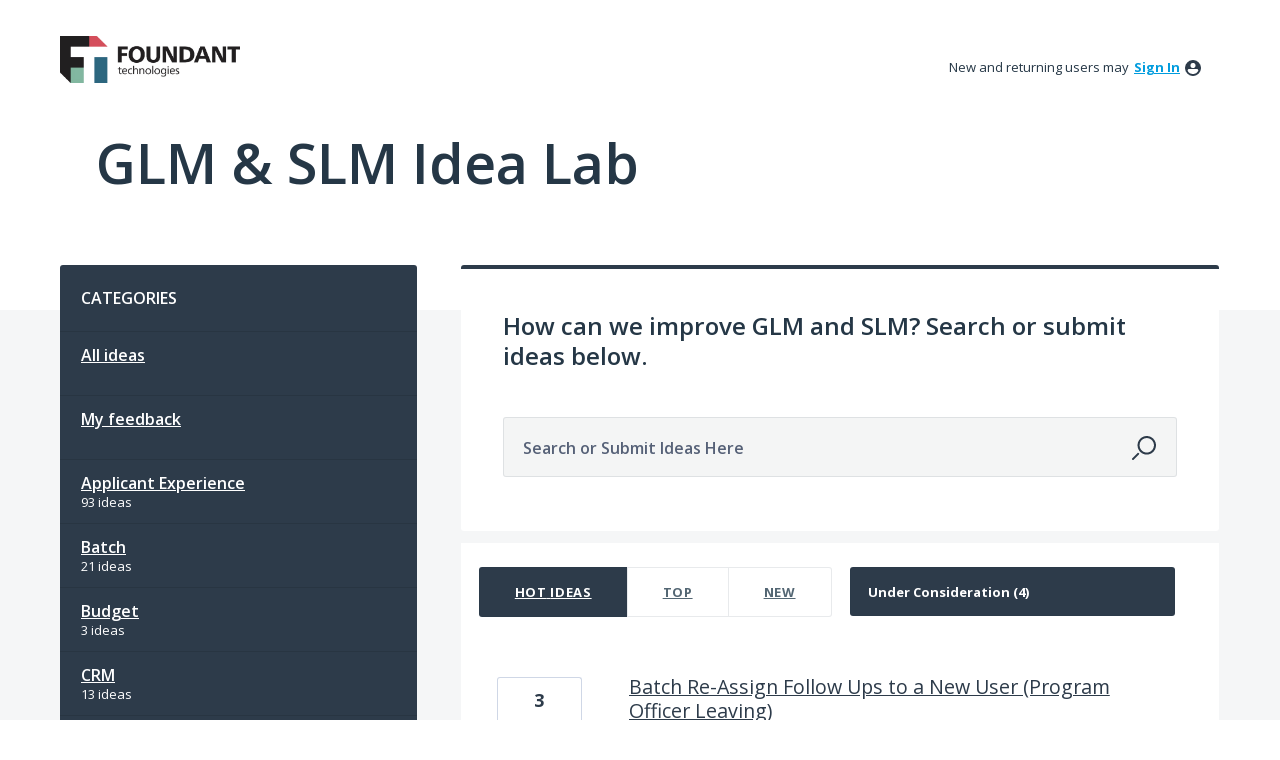

--- FILE ---
content_type: text/html; charset=utf-8
request_url: https://idealab.foundant.com/forums/339786-glm-slm-idea-lab?category_id=445585&status_id=1785939
body_size: 14891
content:
<!DOCTYPE html>
<html lang="en" class="ltr site3">
<head><script>(function(w,i,g){w[g]=w[g]||[];if(typeof w[g].push=='function')w[g].push(i)})
(window,'G-0FDHJSJLBY','google_tags_first_party');</script><script async src="/0u78/"></script>
			<script>
				window.dataLayer = window.dataLayer || [];
				function gtag(){dataLayer.push(arguments);}
				gtag('js', new Date());
				gtag('set', 'developer_id.dYzg1YT', true);
				gtag('config', 'G-0FDHJSJLBY');
			</script>
			
  <meta http-equiv="X-UA-Compatible" content="IE=Edge,chrome=1">
  <meta charset="utf-8">
  <title>GLM &amp; SLM Idea Lab: Follow Ups (4 ideas) – IDEA LAB</title>
  <meta name="viewport" content="width=device-width, initial-scale=1">
  <meta name="csrf-param" content="authenticity_token" />
<meta name="csrf-token" content="HlY4BgMETRnuKutZ7735XE3DCtvre-E8nOua2BzlWhGvY9SyTaUJ_1ohf8fsqPo_b_hOnXa4GwUVjkZ9nqAKiw" />
    <link rel="canonical" href="https://idealab.foundant.com/forums/339786-glm-slm-idea-lab" />

    <script type="text/javascript">
    (function(window) {
      var methods = ['log', 'dir', 'trace'];
      
      if (typeof window.console === 'undefined') {
        window.console = {};
      }
      
      for (var i in methods) {
        if (!(methods[i] in window.console)) {          
          window.console[methods[i]] = function() {};
        }
      }
      
    }(window));    
  </script>

  <script>
    window.UserVoice || (window.UserVoice = []);
  </script>

  

  

  <!--[if lt IE 7]>
    <link rel="stylesheet" href="https://assets.uvcdn.com/pkg/clients/site2/ie-6f6256efa8fcab0da2c5c83d6ccddaabe16fdd607b4f9e01ad9efe887b491c11.css" media="screen" />
  <![endif]-->

  <!--[if lt IE 9]>
    <script src="https://assets.uvcdn.com/pkg/clients/site2/lt_IE_9-5d621b8b38991dde7ef0c335fc7cc90426c625e325949517b23be2141b721a05.js"></script>
  <![endif]-->

  <style type="text/css">

  /*
  -----------------------------------------------------------
    Link color
  -----------------------------------------------------------
  */

  .uvCustomLink-color,
  a,
  .uvHelp,
  .uvTabSelect,
  .uvTab-dropdown .uvFieldPlaceholder,
  .uvModule-session .vcard .uvRememberMe a,
  .uvModule-session .uvModuleSection-signin a,
  .uvBreadcrumbs,
  .uvStyle-linkArrow {
    color: #2d3b4a;
  }

  .uvCustomLink-background,
  .uvTab-selected,
  .uvTab-selected .uvFieldSelect,
  .uvPagination .current {
    background-color: #2d3b4a;
  }

  /*
  -----------------------------------------------------------
    Primary color
  -----------------------------------------------------------
  */

  .uvCustomPrimary-color {
    color: #2d3b4a;
  }

  .uvCustomPrimary-background,
  .uvUserBadgeLabel {
    background-color: #2d3b4a;
  }

  /* Utility color classes */
      .color-primary {
        color: #2d3b4a !important;
      }
      .color-primary-bg {
        background-color: #2d3b4a !important;
      }
      .color-primary-border {
        border-color: #2d3b4a !important;
      }
      .color-secondary {
        color: #2d3b4a !important;
      }
      .color-secondary-bg {
        background-color: #2d3b4a !important;
      }
      .color-secondary-border {
        border-color: #2d3b4a !important;
      }
      .color-link {
        color: #2d3b4a !important;
      }
      .color-link-bg {
        background-color: #2d3b4a !important;
      }
      .color-link-border {
        border-color: #2d3b4a !important;
      }
      .color-background {
        color: #2d3b4a !important;
      }
      .color-background-bg {
        background-color: #2d3b4a !important;
      }
      .color-background-border {
        border-color: #2d3b4a !important;
      }

  .uvNavList .uvListItem-forum,
  .uvModule-session .uvUserNav a {
    color: #2d3b4a;
  }

  .uvStyle-button,
  .uv-article-page .uvSidebar .uvModule-helpdesk,
  .uvTab-selected,
  .uvField-votesXXX .uvField-votesXXX-selected,
  .uvField-votesXXX input[type=radio]:checked + label {
    background: #2d3b4a;
  }

  .uvIdeaVoteFormTrigger .uvIdeaVoteFormTriggerState-you_voted,
  .uvList-categories .uvListItem-categoriesTitle,
  .uvList-categories .uvListItem a {
    background: #2d3b4a;
  }

  .impScoreButton.selected {
    background: #2d3b4a;
  }

  .uvStyle-button.uvIdeaVoteButtons-removevotes,
  .uvPagination a,
  .uvPagination span,
  .uvPagination em,
  .uvPagination .disabled,
  .uvIdeaVoteCount,
  .uvIdeaVoteCount strong,
  .uvIdeaTitle,
  .uvTab:hover,
  .uvTab:active,
  .uvTab:focus,
  .typeset h1,
  .typeset h2,
  .typeset h3,
  .typeset h4,
  .typeset h5,
  .uv-helpdesk-page .uvKbTopicTitle a {
    border-color: #2d3b4a;
  }

  .uv-helpdesk-page .uvKbTopic,
  .uvFaqList, .uvFaq,
  .uvIdea-show,
  .uvForumCreateIdea {
    border-color: #2d3b4a;
  }

  .forum-target:hover .forum-arrow, .forum-arrow::before,
  .forum-target:hover {
    color: #2d3b4a;
    border-color: #2d3b4a;
  }

  .uvStyle-button:hover {
    background-color: rgba(45,59,74,0.9);
  }

  .uvList-categories .uvListItem a:hover,
  .uvList-categories .uvListItem a:active,
  .uvList-categories .uvListItem a:focus,
  .uvList-categories .uvListItem.uvListItem-selected a {
    background-color: rgba(45,59,74,0.9);
  }

  .uvBody .forums .forum { border-color: #2d3b4a; }

  .uvTab.uvTab-selected {
    background-color: #2d3b4a!important
  }

  .uvCustomLink-background, .uvTab-selected,
  .uvTab-selected .uvFieldSelect,
  .uvPagination .current {
    background-color: #2d3b4a
  }

  .uvVoter.uvVoterMode-voted .uvIdeaVoteFormTriggerState-you_voted {
    background-color: #2d3b4a
  }

  .uvUserProfile .uvIdea-list .uvIdeaMeta,
  .uvIdeaVoteBadge .uvIdeaVoteCount,
  .uvPageContainer mark,
  .uvPagination a {
    color: #2d3b4a
  }

  .stroke-primary svg {
    stroke: #2d3b4a!important
  }

  .uvField-idea svg, .uvField-search svg {
    fill: #2d3b4a!important
  }

  .uvCustomBackground-background-site3 {
    background-color: #2d3b4a;
  }

  /*
  -----------------------------------------------------------
    Background color
  -----------------------------------------------------------
  */

  .uvCustomBackground-color {
    color: #2d3b4a;
  }

  .uvCustomBackground-background {
    background-color: #2d3b4a;
  }

  /*
  -----------------------------------------------------------
    Status colors
  -----------------------------------------------------------
  */

  .uvStyle-status-proposed-idea {
    background-color: #FA8C28;
    color: #FFF;
  }
  .uvStyle-status-monitoring-interest {
    background-color: #199900;
    color: #FFF;
  }
  .uvStyle-status-under-consideration {
    background-color: #F5B845;
    color: #FFF;
  }
  .uvStyle-status-feedback-needed {
    background-color: #E61717;
    color: #FFF;
  }
  .uvStyle-status-planned {
    background-color: #708238;
    color: #FFF;
  }
  .uvStyle-status-released-to-sandbox {
    background-color: #00AFE6;
    color: #FFF;
  }
  .uvStyle-status-implemented {
    background-color: #2D3B4A;
    color: #FFF;
  }
  .uvStyle-status-archived {
    background-color: #2D3B4A;
    color: #FFF;
  }
  .uvStyle-status-not-planned {
    background-color: #2D3B4A;
    color: #FFF;
  }
  .uvStyle-status-escalated {
    background-color: #2D3B4A;
    color: #FFF;
  }
  .uvStyle-status-product-education {
    background-color: #2D3B4A;
    color: #FFF;
  }
</style>


  


  <link rel="stylesheet" href="/auth-component/uv-auth/uv-auth.css">
<script type="module" src="/auth-component/uv-auth/uv-auth.esm.js"></script>
<script nomodule src="/auth-component/uv-auth/uv-auth.js"></script>

  <script src="https://js.pusher.com/8.3.0/pusher.min.js"></script>
  <script>
    window.UV_PUSHER_APP_KEY = '697328be2c49905dd5c6';
    window.UV_PUSHER_APP_CLUSTER = 'mt1';
  </script>



    <link rel="stylesheet" href="/web-portal-components/static/styles/site3.css">
  <script type="module" src="/web-portal-components/wp-components/wp-components.esm.js"></script>
<script nomodule src="/web-portal-components/wp-components/wp-components.js"></script>

</head>

<body class="uv-primaryColor-dark uv-locale-en uv-direction-ltr uv-forum uv-forum-339786 uv-no-user uv-forum-page">
  <a class="show-on-focus uvCustomPrimary-background" href="#start-of-content">Skip to content</a>
  <wp-loading>

  <div id="fb-root"></div>
  <div class="uvPageContainer">

    <header class="uvContainer uvMasthead">
  <div class="uvRow">

    <div class="uvMastheadWrapper">
      
        <a class="uvMastheadHomeLink" href="/" title="IDEA LAB">
          <img class="uvMastheadLogo" src="https://s3.amazonaws.com/uploads.uservoice.com/logo/design_setting/305601/original/Horizontal_HighRes_SMALL.jpg?1489766125" alt="Foundant Technologies">
        </a>
      
    </div>

    <div class="uvModule uvModule-session uvAuthModule" aria-live="polite" aria-relevant="additions removals">
  <section class="uvModuleSection uvModuleSection-userbox uvModuleSection-signin">
        <p class="uvStyle-signin">
      New and returning users may <a href="/signin">sign in</a>
        <wp-icon icon="user" class="color-link align-text-bottom"></wp-icon>
    </p>

    
<uv-auth
  id="uv-signin-4616"
  class=""
  locale="en"
  
  
  social-first
  data-type="StandaloneSignin"
  data-options="{&quot;subclass&quot;:&quot;StandaloneSignin&quot;,&quot;show_login&quot;:true,&quot;header&quot;:&quot;\u003ch2\u003eWe&#39;re glad you&#39;re here\u003c/h2\u003e\u003cp\u003ePlease sign in to leave feedback\u003c/p\u003e&quot;}"
  
  
>
  <h2>We're glad you're here</h2><p>Please sign in to leave feedback</p>
</uv-auth>
<script type="text/javascript">
  var uvAuthElement = document.getElementById("uv-signin-4616");
  uvAuthElement.subdomainSettings = {"disable_uservoice_auth":false,"password_auth_required":true,"auth_providers":[{"preset_name":"facebook","url":"https://graph.facebook.com/oauth/authorize?client_id=1951193478523856\u0026redirect_uri=https%3A%2F%2Fauth.uservoice.com%2Ffacebook\u0026scope=email\u0026display=popup\u0026state=289263","button_label":"Facebook"},{"preset_name":"google","url":"https://auth.uservoice.com/google/289263","button_label":"Google"},{"preset_name":"microsoft","url":"https://idealab.foundant.com/auth/microsoft?from=popup","button_label":"Microsoft"},{"preset_name":"sso","url":"https://idealab.foundant.com/saml/init?provider=76194","button_label":"FT Employee Sign-in","icon_url":"https://s3.amazonaws.com/uploads.uservoice.com/assets/233/354/541/original/Image20211123152441.jpg?X-Amz-Algorithm=AWS4-HMAC-SHA256\u0026X-Amz-Credential=AKIAXKFPEGD3JPOGUECX%2F20260111%2Fus-east-1%2Fs3%2Faws4_request\u0026X-Amz-Date=20260111T145552Z\u0026X-Amz-Expires=900\u0026X-Amz-SignedHeaders=host\u0026X-Amz-Signature=ce2d83c4d421e6680de19d6a9be5df1828c5e5aa6d9dc3a713eeceeba173daee"}],"logo_path":"/logo/logo/design_setting/305601/original/Horizontal_HighRes_SMALL.jpg","form_text":{"loading":"Loading","cancel":"Cancel","region_label":"Sign in to UserVoice","email_label":"Email address","email_placeholder":"Email address","password_label":"Password","password_placeholder":"Password","name_label":"Display name (optional)","name_placeholder":"Your name","tos_checkbox_label_html":"I agree to the \u003ca href=\"/tos\" target=\"_blank\" rel=\"external\" title=\"Opens in new window\" class=\"color-link\"\u003eterms of service\u003c/a\u003e","tos_checkbox_title":"Terms of Service","gdpr_checkbox_label":"I agree to the storage of my email address, name, and IP address. This information and any feedback I provide may be used to inform product decisions and to notify me about product updates. (You can opt-out at any time.)","gdpr_checkbox_title":"Required Consent","remember_me_checkbox_label":"Remember me","remember_me_checkbox_title":"Remember Me","show_more_label":"Show more login options","show_less_label":"Show fewer login options","submit_signin_label":"Sign in","submit_create_label":"Sign up","email_invalid_error":"Please enter a valid email address.","password_required_error":"Please enter your password.","terms_invalid_error":"You must accept the terms to continue.","generic_error":"Something went wrong!","browser_error":"Cookie access is needed in order to sign you in. Please update your privacy settings to enable cross-site tracking or try using a different browser.","permissions_error":"You do not have the necessary permissions to access this content.","not_signed_in_error":"Sign in required to continue","success_heading":"Hooray!","success_message":"You're in, getting your page ready.","create_password_placeholder":"Create Password","verify_email_label":"Verify Email","set_password_label":"Set Password","verify_email_reset_pw_helper_text":"We need to verify your email first before resetting your password","verify_email_create_account_helper_text":"We need to verify your email first before creating your account","set_password_title":"Set a new password","first_things_first_title":"First things first!","confirm_password_placeholder":"Confirm Password","confirm_password_label":"Confirm Password","create_account_label":"Create Account","create_account_title":"Let's create your account!","password_invalid_error":"Please enter a valid password.","password_match_error":"Passwords must match.","change_password_label":"Change Password","go_to_login_label":"Go to login","go_to_settings_label":"Go to settings","current_password_placeholder":"Current Password","password_character_minimum":"Password needs at least 8 characters","password_upper_lower_case_required":"It must have at least one lower and one upper case character","password_symbol_required":"It needs at least one symbol ($, !, @, _, *, etc)","password_number_required":"Password must include one number or more","reset_password_label":"Reset Password","new_password_label":"New Password","password_in_email_error":"Your password cannot appear in your email address.","email_in_password_error":"Your email address cannot appear in your password.","username_in_password_error":"Your email username cannot appear in your password.","need_account_prompt":"New here?","need_account_cta":"Create an account","forgot_password":"Forgot Password?","confirm_email_header":"Check your email","confirm_email_body":"Confirm your email using the link sent to","confirm_email_footer":"Keep this box open and come back once you're done!","or":"or"}};
</script>
<div class="uvSignin-uv-auth">
  <div class="uvField uvField-logged_in uvField-first">
    <span>
      Signed in as <span class="logged_in_as"></span>
      (<a href="/logout">Sign out</a>)
    </span>
  </div>
</div>

      <div class="uvFormFlash uvFormFlash-error" tabindex="0">
    <div class="uvFormFlashMessage"></div>
    <a class="uvFormFlashClose" href="#close">Close</a>
  </div>

  <div class="uvFormFlash uvFormFlash-info" tabindex="0">
    <div class="uvFormFlashMessage"></div>
    <a class="uvFormFlashClose" href="#close">Close</a>
  </div>

  </section>
</div>


  </div>
</header>

    







  <div class="uvRow">
    
<header class="uvPageHeader">
    <div class="uvBreadcrumbs">
</div>

    <h1 class="uvPageTitle "> GLM &amp; SLM Idea Lab</h1>
    
    

</header>

  </div>

<div class="uvContainer uvBody">
  <div class="uvForumsBackground uvSoftGrayBackground"></div>
  <div class="uvRow ">
    <div class="uvCol-4 uvSidebar uvForumSidebar ">
      
  
    <div class="uvModule uvModule-feedback">
      <header class="uvModuleHeader" style="display: none;">
        <h1 class="uvCustomPrimary-color"><span class="uvModuleTriggerTwirl"></span> Feedback</h1>
      </header>


      <section class="uvModuleSection uvModuleSection-categories">
          <h2 class="uvModuleSectionHeader uvCustomPrimary-color">
            GLM &amp; SLM Idea Lab
          </h2>
        <h3 class="sr-only">Categories</h3>
        <ul class="uvList uvList-categories" aria-label="Categories">
            <li class="uvListItem uvListItem-categoriesTitle" aria-hidden="true" focusable="false">CATEGORIES</li>
          <li class="uvListItem " >
            <a href="/forums/339786-glm-slm-idea-lab">All ideas</a>
          </li>
          <li class="uvListItem uvForumFilter-user">
            <a href="/forums/339786-glm-slm-idea-lab/filters/my_feedback">My feedback</a>
          </li>
            <li class="uvListItem uvListItem-category " >
              <a href="/forums/339786-glm-slm-idea-lab?category_id=445561&amp;status_id=1785939" title="View all ideas in category Applicant Experience">Applicant Experience</a>
                <span class="uvListItemFooter uvStyle-count">93 ideas</span>
            </li>
            <li class="uvListItem uvListItem-category " >
              <a href="/forums/339786-glm-slm-idea-lab?category_id=445564&amp;status_id=1785939" title="View all ideas in category Batch">Batch</a>
                <span class="uvListItemFooter uvStyle-count">21 ideas</span>
            </li>
            <li class="uvListItem uvListItem-category " >
              <a href="/forums/339786-glm-slm-idea-lab?category_id=445567&amp;status_id=1785939" title="View all ideas in category Budget">Budget</a>
                <span class="uvListItemFooter uvStyle-count">3 ideas</span>
            </li>
            <li class="uvListItem uvListItem-category " >
              <a href="/forums/339786-glm-slm-idea-lab?category_id=445570&amp;status_id=1785939" title="View all ideas in category CRM">CRM</a>
                <span class="uvListItemFooter uvStyle-count">13 ideas</span>
            </li>
            <li class="uvListItem uvListItem-category " >
              <a href="/forums/339786-glm-slm-idea-lab?category_id=445573&amp;status_id=1785939" title="View all ideas in category Custom Data">Custom Data</a>
                <span class="uvListItemFooter uvStyle-count">32 ideas</span>
            </li>
            <li class="uvListItem uvListItem-category " >
              <a href="/forums/339786-glm-slm-idea-lab?category_id=445576&amp;status_id=1785939" title="View all ideas in category Dates">Dates</a>
                <span class="uvListItemFooter uvStyle-count">13 ideas</span>
            </li>
            <li class="uvListItem uvListItem-category " >
              <a href="/forums/339786-glm-slm-idea-lab?category_id=445579&amp;status_id=1785939" title="View all ideas in category Email">Email</a>
                <span class="uvListItemFooter uvStyle-count">93 ideas</span>
            </li>
            <li class="uvListItem uvListItem-category " >
              <a href="/forums/339786-glm-slm-idea-lab?category_id=445582&amp;status_id=1785939" title="View all ideas in category External Integration">External Integration</a>
                <span class="uvListItemFooter uvStyle-count">10 ideas</span>
            </li>
            <li class="uvListItem uvListItem-category uvListItem-selected" aria-current=&quot;page&quot;>
              <a href="/forums/339786-glm-slm-idea-lab?category_id=445585&amp;status_id=1785939" title="View all ideas in category Follow Ups">Follow Ups</a>
                <span class="uvListItemFooter uvStyle-count">47 ideas</span>
            </li>
            <li class="uvListItem uvListItem-category " >
              <a href="/forums/339786-glm-slm-idea-lab?category_id=446032&amp;status_id=1785939" title="View all ideas in category Form Building">Form Building</a>
                <span class="uvListItemFooter uvStyle-count">56 ideas</span>
            </li>
            <li class="uvListItem uvListItem-category " >
              <a href="/forums/339786-glm-slm-idea-lab?category_id=445588&amp;status_id=1785939" title="View all ideas in category Foundant Product Integrations">Foundant Product Integrations</a>
                <span class="uvListItemFooter uvStyle-count">14 ideas</span>
            </li>
            <li class="uvListItem uvListItem-category " >
              <a href="/forums/339786-glm-slm-idea-lab?category_id=445591&amp;status_id=1785939" title="View all ideas in category Merge Docs">Merge Docs</a>
                <span class="uvListItemFooter uvStyle-count">20 ideas</span>
            </li>
            <li class="uvListItem uvListItem-category " >
              <a href="/forums/339786-glm-slm-idea-lab?category_id=445594&amp;status_id=1785939" title="View all ideas in category Payments">Payments</a>
                <span class="uvListItemFooter uvStyle-count">17 ideas</span>
            </li>
            <li class="uvListItem uvListItem-category " >
              <a href="/forums/339786-glm-slm-idea-lab?category_id=445597&amp;status_id=1785939" title="View all ideas in category Reporting">Reporting</a>
                <span class="uvListItemFooter uvStyle-count">69 ideas</span>
            </li>
            <li class="uvListItem uvListItem-category " >
              <a href="/forums/339786-glm-slm-idea-lab?category_id=445600&amp;status_id=1785939" title="View all ideas in category Reviewing">Reviewing</a>
                <span class="uvListItemFooter uvStyle-count">58 ideas</span>
            </li>
            <li class="uvListItem uvListItem-category " >
              <a href="/forums/339786-glm-slm-idea-lab?category_id=445603&amp;status_id=1785939" title="View all ideas in category Search">Search</a>
                <span class="uvListItemFooter uvStyle-count">20 ideas</span>
            </li>
            <li class="uvListItem uvListItem-category " >
              <a href="/forums/339786-glm-slm-idea-lab?category_id=445606&amp;status_id=1785939" title="View all ideas in category Statuses">Statuses</a>
                <span class="uvListItemFooter uvStyle-count">9 ideas</span>
            </li>
            <li class="uvListItem uvListItem-category " >
              <a href="/forums/339786-glm-slm-idea-lab?category_id=445609&amp;status_id=1785939" title="View all ideas in category UI/UX">UI/UX</a>
                <span class="uvListItemFooter uvStyle-count">29 ideas</span>
            </li>
            <li class="uvListItem uvListItem-category " >
              <a href="/forums/339786-glm-slm-idea-lab?category_id=446029&amp;status_id=1785939" title="View all ideas in category Universal Application">Universal Application</a>
                <span class="uvListItemFooter uvStyle-count">42 ideas</span>
            </li>
        </ul>
      </section>
    </div>




<div class="uvModule uvModule-mainSidebar">

  <header class="uvModuleHeader hide">
    <!-- Header should be present for screenreaders, but hidden, we need an accessible class for this -->
    <h1 class="forum-title hidden">
        <span class="uvModuleTriggerTwirl"></span> JUMP TO ANOTHER FORUM
    </h1>
    <!-- end -->
  </header>

  <section class="uvModuleSection uvModuleSection-search">
    <form action="/api/v1/search?weight_minimum=40&lang=en">
      <div class="uvField uvField-search uvSidebarSearch">
        <label class="uvFieldInner" for="combined_search_sidebar">
        <!-- this should be a search for knowledgebase and helpdesk. -->
          <span class="uvFieldPlaceholder">Search</span>
          <input class="uvFieldText" name="query" type="text" id="combined_search_sidebar" role="combobox" aria-autocomplete="list" aria-controls="uv-idea-searchResults" aria-expanded="false"/>

          <script type="text/x-jquery-tmpl" id="uvSearch-template-articles">
            <h4 class="uvNavListItemSubtitle">${total_articles} {{if total_articles > 1}}articles{{else}}article{{/if}}</h4>
            <ul class="uvList uvList-searchResults">
              {{each(i, article) articles}}
                <li class="uvListItem uvListItem-searchResult" data-search-weight="${article.weight}">
                  <a href="${article.path}">${article.question}</a>
                </li>
              {{/each}}
            </ul>
            {{if more_articles}}
              <p class="uvSearch-more-results"><a href="/search?filter=articles&query=${response_data.query}">More articles &rarr;</a></p>
            {{/if}}
          </script>

          <script type="text/x-jquery-tmpl" id="uvSearch-template-ideas">
            <h4 id="uvSearch-results-label" class="uvNavListItemSubtitle">${total_suggestions} {{if total_suggestions > 1}}ideas{{else}}idea{{/if}}</h4>
            <ul id="uv-idea-searchResults" class="uvList uvList-searchResults" aria-labledby="uvSearch-results-label">
              {{each(i, idea) suggestions}}
                <li class="uvListItem uvListItem-searchResult" data-search-weight="${idea.weight}" role="option">
                {{if idea.status && idea.status.name}}
                  <em class="uvStyle-status uvStyle-status-${idea.status.key}"
                      title="This idea is ${idea.status.name} ${$.tmplHelpers.toLocalDate(idea.updated_at, '- updated %date%')}">${idea.status.name}</em>
                {{/if}}
                  <a href="${idea.path}" tabindex="-1">
                    ${idea.title}
                  </a>
                </li>
              {{/each}}
            </ul>
            {{if more_suggestions}}
              <p class="uvSearch-more-results"><a href="/search?filter=ideas&query=${response_data.query}">More ideas &rarr;</a></p>
            {{/if}}
          </script>

          <script type="text/x-jquery-tmpl" id="uvSearch-template-title">
            {{if searching}}
              Searching&hellip;
            {{else}}
              <a href="/search?filter=merged&query=${query}">Search results</a>
            {{/if}}
          </script>
        </label>
          <button class="uvFieldButton uvStyle-button" type="submit">
            <wp-icon icon="search-site3" size="large" class="search-icon" aria-hidden="true" tabindex="-1" focusable="false"></wp-icon>
            <span class="uvFieldButtonImage-sidebar">Search</span>
          </button>
        <div class="uvFieldEtc uvFieldEtc-thinking">(thinking…)</div>
        <button type="reset" class="uvFieldEtc uvFieldEtc-reset">Reset</button>
      </div>
    </form>
    <ul class="uvNavList">
      <li class="uvNavListItem uvNavListItem-search uvSearch-results-container" style="display: none;">
        <h2 class="uvNavListItemTitle uvSearch-results-title uvCustomPrimary-color" aria-live="polite">
          Searching&hellip;
        </h2>
        <div id="uvSearch-results-ideas" class="uvSearchResults uvSearchResults-ideas" role="listbox"></div>
        <p class="uvNoResults" aria-live="polite">No results.</p>
        <a href="/forums/339786-glm-slm-idea-lab" class="uvSearch-results-clear">Clear search results</a>
      </li>
    </ul>
  </section>

  <section class="uvModuleSection">
    <ul class="uvNavList">


        <li class="uvNavListItem uvNavListItem-feedback" >
          <ul class="uvList uvList-forums" data-tmpl="sidebarForumsTmpl">
              <li class="uvListItem uvListItem-forum uvListItem-forum-597718" >
                <a href="/forums/597718-communitysuite-idea-lab" title="View all ideas in CommunitySuite Idea Lab" class="uvCustomLink-color">
                  CommunitySuite Idea Lab
                </a>
                  <span class="uvStyle-count">
                    1,115
                    <span class="uvStyle-count-label">
                       ideas
                    </span>
                  </span>
              </li>
              <li class="uvListItem uvListItem-forum uvListItem-forum-339786 uvListItem-selected" aria-current=&quot;page&quot;>
                <a href="/forums/339786-glm-slm-idea-lab" title="View all ideas in GLM &amp; SLM Idea Lab" class="uvCustomLink-color">
                  GLM &amp; SLM Idea Lab
                </a>
                  <span class="uvStyle-count">
                    924
                    <span class="uvStyle-count-label">
                       ideas
                    </span>
                  </span>
              </li>
              <li class="uvListItem uvListItem-forum uvListItem-forum-965822" >
                <a href="/forums/965822-smartsimple-idea-lab" title="View all ideas in SmartSimple Idea Lab" class="uvCustomLink-color">
                  SmartSimple Idea Lab
                </a>
                  <span class="uvStyle-count">
                    166
                    <span class="uvStyle-count-label">
                       ideas
                    </span>
                  </span>
              </li>
          </ul>
        </li>



    </ul>
  </section>

</div>


    </div>
    <div class="uvCol-last uvCol-8">

      <!-- Forum -->
      <div id="start-of-content" tabindex="-1"></div>
      <article>
          <section class="uvForumCreateIdea color-link-border">
            <form method="post" action="/api/v1/forums/339786/suggestions.json" id="create_idea" data-forum-id="339786" uv-persist-key="289263-339786-site2-create-idea-form" uv-persist-id="339786">
              <input type="hidden" name="authenticity_token" value="b4onGRlNGYIokS4KXC9DmK9193x3vg0EjSHHv7vyEwrev8utV-xdZJyaupRfOkD7jU6zOup99z0ERBsaObdDkA" />
              <input type="hidden" name="site2" value="true" />
              <input type="hidden" name="referrer" value="https://idealab.foundant.com/forums/339786-glm-slm-idea-lab?category_id=445585&amp;status_id=1785939" />
              <h2 class="uvForumCreateIdeaLegend ">How can we improve GLM and SLM? Search or submit ideas below. </h2>
              <div class="uvField uvField-idea ">
                  <wp-icon size="large" icon="search-site3" aria-hidden="true" tabindex="-1" focusable="false"></wp-icon>
                <label class="uvFieldInner" for="suggestion_title">
                  <span class="uvFieldPlaceholder">Search or Submit Ideas Here</span>
                  <input uv-persist-item="title" type="search" name="suggestion[title]" id="suggestion_title" class="uvFieldText" data-ajax-url="/forums/339786-glm-slm-idea-lab/search" value="" required maxlength="140" autocomplete="section-suggestion one-time-code" />
                </label>
                <div role="status" aria-label="Searching" class="uvFieldEtc uvFieldEtc-thinking">(thinking…)</div>
                <button uv-persist-reset type="reset" class="uvFieldEtc uvFieldEtc-reset">Reset</button>
              </div>
              <!-- display when no ideas match or when user clicks "Post a new idea" -->
              <div class="uvTooltip-alt">
                <div class="uvTooltip-primary">
                  <p>
                    Enter your idea and we'll search to see if someone has already suggested it.
                  </p>
                  <p>
                    If a similar idea already exists, you can support and comment on it.
                  </p>
                  <p>
                    If it doesn't exist, you can post your idea so others can support it.
                  </p>
                </div>
                <div class="uvTooltip-outOfVotes">
                  <p>
                    Enter your idea and we'll search to see if someone has already suggested it.
                  </p>
                </div>
              </div>
              <div uv-persist-show class="uvForumCreateIdea-new" style="display: none;">
                  <div class="uvField uvField-select uvField-category uvField-hasvalue" title="Category (optional)" >
                    <label class="uvFieldInner" for="suggestion-category">
                      <span class="uvFieldPlaceholder">Category (optional)</span>
                      <select uv-persist-item="category" class="uvFieldSelect" name="suggestion[category_id]" id="suggestion-category" >
                        <option value=""></option>
<option value="445561">Applicant Experience</option>
<option value="445564">Batch</option>
<option value="445567">Budget</option>
<option value="445570">CRM</option>
<option value="445573">Custom Data</option>
<option value="445576">Dates</option>
<option value="445579">Email</option>
<option value="445582">External Integration</option>
<option selected="selected" value="445585">Follow Ups</option>
<option value="446032">Form Building</option>
<option value="445588">Foundant Product Integrations</option>
<option value="445591">Merge Docs</option>
<option value="445594">Payments</option>
<option value="445597">Reporting</option>
<option value="445600">Reviewing</option>
<option value="445603">Search</option>
<option value="445606">Statuses</option>
<option value="445609">UI/UX</option>
<option value="446029">Universal Application</option>
                      </select>
                    </label>
                    <wp-icon icon="caret-site3" style="pointer-events: none;" size="large" class="search-icon stroke-primary"></wp-icon>
                  </div>

                  <div class="uvField uvField-description">
                    <label class="uvFieldInner" for="suggestion-describe">
                      <span class="uvFieldPlaceholder">Describe your idea… (optional)</span>
                      <textarea uv-persist-item="description" class="uvFieldTextarea" name="suggestion[text]" id="suggestion-describe"></textarea>
                    </label>
                    <input type="hidden" name="iframe" />
                  </div>

                    <div class="uv-dnd-upload">
  <button id="uvUploadDropArea" tabIndex="0" type="button">
    <input type="file" id="fileElem" multiple>
    <label for="fileElem" id="uploadLabel">Drop or click to upload files</label>
  </button>
  <div id="gallery"></div>
</div>

<script>
  document.addEventListener("DOMContentLoaded", function(event) {
    const attachments = [];
    window.InitUVUpload();
  });
</script>


                    <input type="hidden" name="suggestion[votes]" value="1" />
                  
<uv-auth
  id="uv-signin-6630"
  class=""
  locale="en"
  mode=inline
  
  social-first
  data-type=""
  data-options="{&quot;display_logged_in&quot;:&quot;hidden&quot;,&quot;social_auth_only&quot;:false,&quot;custom_signin&quot;:true,&quot;inline_form_mode&quot;:true,&quot;show_login&quot;:true,&quot;header&quot;:&quot;\u003ch2\u003eWe&#39;re glad you&#39;re here\u003c/h2\u003e\u003cp\u003ePlease sign in to leave feedback\u003c/p\u003e&quot;}"
  
  
>
  <h2>We're glad you're here</h2><p>Please sign in to leave feedback</p>
</uv-auth>
<script type="text/javascript">
  var uvAuthElement = document.getElementById("uv-signin-6630");
  uvAuthElement.subdomainSettings = {"disable_uservoice_auth":false,"password_auth_required":true,"auth_providers":[{"preset_name":"facebook","url":"https://graph.facebook.com/oauth/authorize?client_id=1951193478523856\u0026redirect_uri=https%3A%2F%2Fauth.uservoice.com%2Ffacebook\u0026scope=email\u0026display=popup\u0026state=289263","button_label":"Facebook"},{"preset_name":"google","url":"https://auth.uservoice.com/google/289263","button_label":"Google"},{"preset_name":"microsoft","url":"https://idealab.foundant.com/auth/microsoft?from=popup","button_label":"Microsoft"},{"preset_name":"sso","url":"https://idealab.foundant.com/saml/init?provider=76194","button_label":"FT Employee Sign-in","icon_url":"https://s3.amazonaws.com/uploads.uservoice.com/assets/233/354/541/original/Image20211123152441.jpg?X-Amz-Algorithm=AWS4-HMAC-SHA256\u0026X-Amz-Credential=AKIAXKFPEGD3JPOGUECX%2F20260111%2Fus-east-1%2Fs3%2Faws4_request\u0026X-Amz-Date=20260111T145552Z\u0026X-Amz-Expires=900\u0026X-Amz-SignedHeaders=host\u0026X-Amz-Signature=ce2d83c4d421e6680de19d6a9be5df1828c5e5aa6d9dc3a713eeceeba173daee"}],"logo_path":"/logo/logo/design_setting/305601/original/Horizontal_HighRes_SMALL.jpg","form_text":{"loading":"Loading","cancel":"Cancel","region_label":"Sign in to UserVoice","email_label":"Email address","email_placeholder":"Email address","password_label":"Password","password_placeholder":"Password","name_label":"Display name (optional)","name_placeholder":"Your name","tos_checkbox_label_html":"I agree to the \u003ca href=\"/tos\" target=\"_blank\" rel=\"external\" title=\"Opens in new window\" class=\"color-link\"\u003eterms of service\u003c/a\u003e","tos_checkbox_title":"Terms of Service","gdpr_checkbox_label":"I agree to the storage of my email address, name, and IP address. This information and any feedback I provide may be used to inform product decisions and to notify me about product updates. (You can opt-out at any time.)","gdpr_checkbox_title":"Required Consent","remember_me_checkbox_label":"Remember me","remember_me_checkbox_title":"Remember Me","show_more_label":"Show more login options","show_less_label":"Show fewer login options","submit_signin_label":"Sign in","submit_create_label":"Sign up","email_invalid_error":"Please enter a valid email address.","password_required_error":"Please enter your password.","terms_invalid_error":"You must accept the terms to continue.","generic_error":"Something went wrong!","browser_error":"Cookie access is needed in order to sign you in. Please update your privacy settings to enable cross-site tracking or try using a different browser.","permissions_error":"You do not have the necessary permissions to access this content.","not_signed_in_error":"Sign in required to continue","success_heading":"Hooray!","success_message":"You're in, getting your page ready.","create_password_placeholder":"Create Password","verify_email_label":"Verify Email","set_password_label":"Set Password","verify_email_reset_pw_helper_text":"We need to verify your email first before resetting your password","verify_email_create_account_helper_text":"We need to verify your email first before creating your account","set_password_title":"Set a new password","first_things_first_title":"First things first!","confirm_password_placeholder":"Confirm Password","confirm_password_label":"Confirm Password","create_account_label":"Create Account","create_account_title":"Let's create your account!","password_invalid_error":"Please enter a valid password.","password_match_error":"Passwords must match.","change_password_label":"Change Password","go_to_login_label":"Go to login","go_to_settings_label":"Go to settings","current_password_placeholder":"Current Password","password_character_minimum":"Password needs at least 8 characters","password_upper_lower_case_required":"It must have at least one lower and one upper case character","password_symbol_required":"It needs at least one symbol ($, !, @, _, *, etc)","password_number_required":"Password must include one number or more","reset_password_label":"Reset Password","new_password_label":"New Password","password_in_email_error":"Your password cannot appear in your email address.","email_in_password_error":"Your email address cannot appear in your password.","username_in_password_error":"Your email username cannot appear in your password.","need_account_prompt":"New here?","need_account_cta":"Create an account","forgot_password":"Forgot Password?","confirm_email_header":"Check your email","confirm_email_body":"Confirm your email using the link sent to","confirm_email_footer":"Keep this box open and come back once you're done!","or":"or"}};
</script>
<div class="uvSignin-uv-auth">
  <div class="uvField uvField-logged_in uvField-first">
    <span>
      Signed in as <span class="logged_in_as"></span>
      (<a href="/logout">Sign out</a>)
    </span>
  </div>
</div>

                    <div class="uvFormFlash uvFormFlash-error" tabindex="0">
    <div class="uvFormFlashMessage"></div>
    <a class="uvFormFlashClose" href="#close">Close</a>
  </div>

  <div class="uvFormFlash uvFormFlash-info" tabindex="0">
    <div class="uvFormFlashMessage"></div>
    <a class="uvFormFlashClose" href="#close">Close</a>
  </div>

                    <div class='submit_region'>
    <button type="submit" class="uvFieldEtc-submit-button uvStyle-button" id="suggestion_form_submit">Post idea</button>
    <a uv-persist-reset class="uvStyle-cancel" href="#cancel" id="suggestion_form_reset">Cancel</a>
    <span class="uvFieldEtc-thinking">Submitting...</span>
  </div>

                </div>
              <!-- end -->
            </form>
          </section>
        <!-- end -->

        <!-- Forum search results -->
        <section class="uvForumSearchResults" style="display:none">
          <div class="uvTabs">
            <ul class="uvTabsLeft">
              <li class="uvTab-createidea-group"><button class="uvTab uvTab-existingideas uvTab-selected">Vote for an existing idea <span class="uvStyle-count">(<span id="search_results_count" title=" idea results"></span>)</span></button></li>
                <li class="uvTab-createidea-group"><span class="uvTabSpace">or</span></li>
                <li class="uvTab-createidea-group"><button type="button" class="uvStyle-button uvTab-createidea add_suggestion">Post a new idea…</button></li>
            </ul>
          </div>
          <div class="uvForumSearchResults-container">
            
          </div>
        </section>
        <!-- end -->

          <section class="uvForumIndex" style="">
            <div class="uvTabs">
              <ul class="uvTabsLeft">
                <li class="uvForumFilter uvForumFilter-hot"><a class="uvTab uvTab-selected" href="/forums/339786-glm-slm-idea-lab/filters/hot?category_id=445585&amp;status_id=1785939">
                  <span class="uvTabContent"> Hot</span> <span class="uvTabExtended"> ideas</span>
                </a></li>
                <li class="uvForumFilter uvForumFilter-top"><a class="uvTab " href="/forums/339786-glm-slm-idea-lab/filters/top?category_id=445585&amp;status_id=1785939">
                  <span class="uvTabContent"> Top</span> <span class="uvTabExtended"> ideas</span>
                </a></li>
                <li class="uvForumFilter uvForumFilter-new"><a class="uvTab " href="/forums/339786-glm-slm-idea-lab/filters/new?category_id=445585&amp;status_id=1785939">
                  <span class="uvTabContent"> New</span> <span class="uvTabExtended"> ideas</span>
                </a></li>
                  <li class="uvForumFilter uvForumFilter-categories">
                    <span class="uvTab uvTab-dropdown uvField uvTab-selected">
                      <label for="uvFieldSelect-category" class="uvFieldInner">
                        <span class="uvFieldPlaceholder">Category</span>
                        <select id="uvFieldSelect-category" class="uvTabSelect uvFieldSelect">
                          <option value=/forums/339786-glm-slm-idea-lab?status_id=1785939>ANY CATEGORY</option>
                            <option value="/forums/339786-glm-slm-idea-lab?category_id=445561&amp;status_id=1785939" >Applicant Experience (8)</option>
                            <option value="/forums/339786-glm-slm-idea-lab?category_id=445564&amp;status_id=1785939" >Batch (1)</option>
                            <option value="/forums/339786-glm-slm-idea-lab?category_id=445567&amp;status_id=1785939" >Budget (0)</option>
                            <option value="/forums/339786-glm-slm-idea-lab?category_id=445570&amp;status_id=1785939" >CRM (0)</option>
                            <option value="/forums/339786-glm-slm-idea-lab?category_id=445573&amp;status_id=1785939" >Custom Data (2)</option>
                            <option value="/forums/339786-glm-slm-idea-lab?category_id=445576&amp;status_id=1785939" >Dates (1)</option>
                            <option value="/forums/339786-glm-slm-idea-lab?category_id=445579&amp;status_id=1785939" >Email (6)</option>
                            <option value="/forums/339786-glm-slm-idea-lab?category_id=445582&amp;status_id=1785939" >External Integration (0)</option>
                            <option value="/forums/339786-glm-slm-idea-lab?category_id=445585&amp;status_id=1785939" selected>Follow Ups (4)</option>
                            <option value="/forums/339786-glm-slm-idea-lab?category_id=446032&amp;status_id=1785939" >Form Building (3)</option>
                            <option value="/forums/339786-glm-slm-idea-lab?category_id=445588&amp;status_id=1785939" >Foundant Product Integrations (0)</option>
                            <option value="/forums/339786-glm-slm-idea-lab?category_id=445591&amp;status_id=1785939" >Merge Docs (0)</option>
                            <option value="/forums/339786-glm-slm-idea-lab?category_id=445594&amp;status_id=1785939" >Payments (2)</option>
                            <option value="/forums/339786-glm-slm-idea-lab?category_id=445597&amp;status_id=1785939" >Reporting (5)</option>
                            <option value="/forums/339786-glm-slm-idea-lab?category_id=445600&amp;status_id=1785939" >Reviewing (3)</option>
                            <option value="/forums/339786-glm-slm-idea-lab?category_id=445603&amp;status_id=1785939" >Search (1)</option>
                            <option value="/forums/339786-glm-slm-idea-lab?category_id=445606&amp;status_id=1785939" >Statuses (0)</option>
                            <option value="/forums/339786-glm-slm-idea-lab?category_id=445609&amp;status_id=1785939" >UI/UX (2)</option>
                            <option value="/forums/339786-glm-slm-idea-lab?category_id=446029&amp;status_id=1785939" >Universal Application (5)</option>
                        </select>
                      </label>
                    </span>
                  </li>

                  <li class="uvForumFilter uvForumFilter-statuses">
                    <span class="uvTab uvTab-dropdown uvField uvTab-selected">
                      <label for="uvFieldSelect-status" class="uvFieldInner">
                        <span class="uvFieldPlaceholder">Status</span>
                        <select id="uvFieldSelect-status" class="uvTabSelect uvFieldSelect" aria-label="Select a status filter">
                          <option value=/forums/339786-glm-slm-idea-lab?category_id=445585>ANY STATUS</option>
                              <option value="/forums/339786-glm-slm-idea-lab?category_id=445585&amp;status_id=5354683"  aria-label="Proposed Idea Status">Proposed Idea (43)</option>
                              <option value="/forums/339786-glm-slm-idea-lab?category_id=445585&amp;status_id=1785939" selected aria-label="Under Consideration Status">Under Consideration (4)</option>
                              <option value="/forums/339786-glm-slm-idea-lab?category_id=445585&amp;status_id=5354686"  aria-label="Feedback Needed Status">Feedback Needed (1)</option>
                              <option value="/forums/339786-glm-slm-idea-lab?category_id=445585&amp;status_id=1785936"  aria-label="Implemented Status">Implemented (6)</option>
                              <option value="/forums/339786-glm-slm-idea-lab?category_id=445585&amp;status_id=5354689"  aria-label="Archived Status">Archived (27)</option>
                              <option value="/forums/339786-glm-slm-idea-lab?category_id=445585&amp;status_id=5387519"  aria-label="Escalated Status">Escalated (1)</option>
                        </select>
                      </label>
                    </span>
                  </li>
                <li class="uvForumFilter uvForumFilter-my-feedback">
                  <a class="uvTab " href="/forums/339786-glm-slm-idea-lab/filters/my_feedback">
                    My feedback
                  </a>
                </li>
              </ul>
            </div>

            <p class="sr-only" role="status">
    4 results found
</p>
<ol class="uvList uvList-ideas" aria-label="Existing idea results">
    <li class="uvListItem uvIdea uvIdea-list">

<div class="uvIdeaHeader">
  <h2 class="uvIdeaTitle uvCustomLink-color">
    <a href="/forums/339786-glm-slm-idea-lab/suggestions/50156646-batch-re-assign-follow-ups-to-a-new-user-program">
      
        Batch Re-Assign Follow Ups to a New User (Program Officer Leaving)
    </a>
  </h2>
    <div class="uvIdeaDescription uvIdeaDescription-truncated">
      
        <div class="typeset"><p>We have a Program Officer who is leaving the foundation. She has over 150 follow ups assigned to her. Reassigning to the new Program Officer is going to require that we reassign each one individually. It would be great to have the ability to batch reassign.</p>
</div>
    </div>
  
</div>


<div class="uvIdeaVoteBadge">
    <div class="uvIdeaVoteCount" data-id="50156646">
      <strong>3</strong>
      <span> votes</span>
    </div>
  


<div uvSuggestionId="50156646" class="uvVoter uvVoter-logged_out uvVoterMode-voteable uvVoterStatus-open uvVoteLimit-unlimited" data-closed-reason="">
  <form novalidate class="uvIdeaVoteForm" onsubmit="return false;" method="post" action="" data-forum_id="339786" data-suggestion_id="50156646" >
    <input type="hidden" name="channel" value="portal"></input>
    <!-- Update to show number of votes cast -->
    <span class="uvIdeaVoteFormTrigger">
      <button class="uvIdeaVoteFormTriggerState-no_votes uvStyle-button">Vote</button>
      <button class="uvIdeaVoteFormTriggerState-you_voted uvStyle-button uvStyle-button-selected" id="uvIdeaVoteFormTriggerState-you_voted-50156646" data-singular="Voted!" data-plural="Voted!"></button>
      <button class="uvIdeaVoteFormTriggerState-out_of_votes uvStyle-button uvStyle-button-disabled uvTip" disabled title="You're out of votes">Vote</button>
      <button class="uvIdeaVoteFormTriggerState-voting_closed uvStyle-button uvStyle-button-disabled uvTip" disabled title="Voting has closed">Vote</button>

        <input type="hidden" name="to" value="1"></input>
    </span>
    <!--- end -->

    <div class="uvIdeaVoteFormToggle">
      <fieldset class="uvIdeaVoteFormFieldset">
        <div class="uvVoterSigninArea">
          
<uv-auth
  id="uv-signin-679"
  class=""
  locale="en"
  mode=inline
  
  social-first
  data-type=""
  data-options="{&quot;display_logged_in&quot;:&quot;hidden&quot;,&quot;social_auth_only&quot;:false,&quot;custom_signin&quot;:true,&quot;inline_form_mode&quot;:true,&quot;show_login&quot;:true,&quot;header&quot;:&quot;\u003ch2\u003eWe&#39;re glad you&#39;re here\u003c/h2\u003e\u003cp\u003ePlease sign in to leave feedback\u003c/p\u003e&quot;}"
  
  
>
  <h2>We're glad you're here</h2><p>Please sign in to leave feedback</p>
</uv-auth>
<script type="text/javascript">
  var uvAuthElement = document.getElementById("uv-signin-679");
  uvAuthElement.subdomainSettings = {"disable_uservoice_auth":false,"password_auth_required":true,"auth_providers":[{"preset_name":"facebook","url":"https://graph.facebook.com/oauth/authorize?client_id=1951193478523856\u0026redirect_uri=https%3A%2F%2Fauth.uservoice.com%2Ffacebook\u0026scope=email\u0026display=popup\u0026state=289263","button_label":"Facebook"},{"preset_name":"google","url":"https://auth.uservoice.com/google/289263","button_label":"Google"},{"preset_name":"microsoft","url":"https://idealab.foundant.com/auth/microsoft?from=popup","button_label":"Microsoft"},{"preset_name":"sso","url":"https://idealab.foundant.com/saml/init?provider=76194","button_label":"FT Employee Sign-in","icon_url":"https://s3.amazonaws.com/uploads.uservoice.com/assets/233/354/541/original/Image20211123152441.jpg?X-Amz-Algorithm=AWS4-HMAC-SHA256\u0026X-Amz-Credential=AKIAXKFPEGD3JPOGUECX%2F20260111%2Fus-east-1%2Fs3%2Faws4_request\u0026X-Amz-Date=20260111T145552Z\u0026X-Amz-Expires=900\u0026X-Amz-SignedHeaders=host\u0026X-Amz-Signature=ce2d83c4d421e6680de19d6a9be5df1828c5e5aa6d9dc3a713eeceeba173daee"}],"logo_path":"/logo/logo/design_setting/305601/original/Horizontal_HighRes_SMALL.jpg","form_text":{"loading":"Loading","cancel":"Cancel","region_label":"Sign in to UserVoice","email_label":"Email address","email_placeholder":"Email address","password_label":"Password","password_placeholder":"Password","name_label":"Display name (optional)","name_placeholder":"Your name","tos_checkbox_label_html":"I agree to the \u003ca href=\"/tos\" target=\"_blank\" rel=\"external\" title=\"Opens in new window\" class=\"color-link\"\u003eterms of service\u003c/a\u003e","tos_checkbox_title":"Terms of Service","gdpr_checkbox_label":"I agree to the storage of my email address, name, and IP address. This information and any feedback I provide may be used to inform product decisions and to notify me about product updates. (You can opt-out at any time.)","gdpr_checkbox_title":"Required Consent","remember_me_checkbox_label":"Remember me","remember_me_checkbox_title":"Remember Me","show_more_label":"Show more login options","show_less_label":"Show fewer login options","submit_signin_label":"Sign in","submit_create_label":"Sign up","email_invalid_error":"Please enter a valid email address.","password_required_error":"Please enter your password.","terms_invalid_error":"You must accept the terms to continue.","generic_error":"Something went wrong!","browser_error":"Cookie access is needed in order to sign you in. Please update your privacy settings to enable cross-site tracking or try using a different browser.","permissions_error":"You do not have the necessary permissions to access this content.","not_signed_in_error":"Sign in required to continue","success_heading":"Hooray!","success_message":"You're in, getting your page ready.","create_password_placeholder":"Create Password","verify_email_label":"Verify Email","set_password_label":"Set Password","verify_email_reset_pw_helper_text":"We need to verify your email first before resetting your password","verify_email_create_account_helper_text":"We need to verify your email first before creating your account","set_password_title":"Set a new password","first_things_first_title":"First things first!","confirm_password_placeholder":"Confirm Password","confirm_password_label":"Confirm Password","create_account_label":"Create Account","create_account_title":"Let's create your account!","password_invalid_error":"Please enter a valid password.","password_match_error":"Passwords must match.","change_password_label":"Change Password","go_to_login_label":"Go to login","go_to_settings_label":"Go to settings","current_password_placeholder":"Current Password","password_character_minimum":"Password needs at least 8 characters","password_upper_lower_case_required":"It must have at least one lower and one upper case character","password_symbol_required":"It needs at least one symbol ($, !, @, _, *, etc)","password_number_required":"Password must include one number or more","reset_password_label":"Reset Password","new_password_label":"New Password","password_in_email_error":"Your password cannot appear in your email address.","email_in_password_error":"Your email address cannot appear in your password.","username_in_password_error":"Your email username cannot appear in your password.","need_account_prompt":"New here?","need_account_cta":"Create an account","forgot_password":"Forgot Password?","confirm_email_header":"Check your email","confirm_email_body":"Confirm your email using the link sent to","confirm_email_footer":"Keep this box open and come back once you're done!","or":"or"}};
</script>
<div class="uvSignin-uv-auth">
  <div class="uvField uvField-logged_in uvField-first">
    <span>
      Signed in as <span class="logged_in_as"></span>
      (<a href="/logout">Sign out</a>)
    </span>
  </div>
</div>

            <div class="uvFormFlash uvFormFlash-error" tabindex="0">
    <div class="uvFormFlashMessage"></div>
    <a class="uvFormFlashClose" href="#close">Close</a>
  </div>

  <div class="uvFormFlash uvFormFlash-info" tabindex="0">
    <div class="uvFormFlashMessage"></div>
    <a class="uvFormFlashClose" href="#close">Close</a>
  </div>

            <div class="uvIdeaVoteButtons">
      <div class="submit_region auth-only">
        <button class="uvIdeaVoteButton uvFieldEtc-submit-button uvStyle-button" type="submit"
        value="subscribe" name="subscribe">Vote</button>
        <p style="margin-bottom: 0.5em">We’ll send you updates on this idea</p>
      </div>
  </div>

        </div>
      </fieldset>
    </div>
  </form>
</div>

</div>

<div class="uvIdeaMeta">

  <a class="uvStyle-status-link" href="/forums/339786-glm-slm-idea-lab/status/1785939"><em class="uvStyle-status uvStyle-status-under-consideration" title="This idea is Under Consideration - updated 4 months ago">Under Consideration</em></a> <span class="uvStyle-separator">&nbsp;&middot;&nbsp;</span> <a title="Comments for Batch Re-Assign Follow Ups to a New User (Program Officer Leaving)" href="/forums/339786-glm-slm-idea-lab/suggestions/50156646-batch-re-assign-follow-ups-to-a-new-user-program#comments">0 comments</a> <span class="uvStyle-separator">&nbsp;&middot;&nbsp;</span> <a title="Ideas similar to Batch Re-Assign Follow Ups to a New User (Program Officer Leaving)" href="/forums/339786-glm-slm-idea-lab/category/445585-follow-ups">Follow Ups</a><span class='uvUserWithId-inline-1795891639' style='display:none'> <span class="uvStyle-separator">&nbsp;&middot;&nbsp;</span> <a class="uvSuggestion-dissociate" rel="nofollow" title="Delete idea Batch Re-Assign Follow Ups to a New User (Program Officer Leaving)" data-supporters-count="3" data-redirect-to="/forums/339786-glm-slm-idea-lab" data-url="/api/v1/forums/339786-glm-slm-idea-lab/suggestions/50156646-batch-re-assign-follow-ups-to-a-new-user-program/dissociate" href="#">Delete…</a></span><span class='uvAdminOnly uvAdminOnly-inline'> <span class="uvStyle-separator">&nbsp;&middot;&nbsp;</span> <a class="uvAdminOnly uvAdminOnly-inline" data-iframe-target="_blank" title="Admin page for Batch Re-Assign Follow Ups to a New User (Program Officer Leaving)" href="/admin/v3/ideas/50156646/">Admin &rarr;</a></span>
</div>

  <div class="uvScorer uvScorer-logged_out">
  <form novalidate class="uvIdeaScoreForm importScoreBorderBottom" onsubmit="return false;" method="post" action="" data-forum_id="339786" data-suggestion_id="50156646" data-importance_score="" data-importance_score_id="">
    <fieldset class="impScoreButtonContainer" aria-labelledby="importance_score_50156646">
      <legend id="importance_score_50156646">How important is this to you?</legend>
      <div class="impScoreButtonGroup" data-name="importance-score-button-group-50156646">
        <button  class="impScoreButton" type="submit" id="importance-1-50156646" tabindex="0" name="importance_score_value" value="1">
          Not at all
            <span class="tooltiptext">You must login first!</span>
        </button>
        <button  class="impScoreButton" type="submit" id="importance-2-50156646" tabindex="0" name="importance_score_value" value="2">
          Important
            <span class="tooltiptext">You must login first!</span>
        </button>
        <button  class="impScoreButton" type="submit" id="importance-3-50156646" tabindex="0" name="importance_score_value" value="3">
          Critical
            <span class="tooltiptext">You must login first!</span>
        </button>
        <input data-name="importance-score-50156646" type="hidden" name="importance_score" value=""></input>
        <input data-name="importance-score-id-50156646" type="hidden" name="importance_score_id" value=""></input>
        <input type="hidden" name="channel" value="portal"></input>
      </div>
    </fieldset>

      <div class="scoreNotificationContainer">
        <h6 aria-live="polite" role="status" hidden class="scoreNotification-site3"></h6>
      </div>

    <div class="uvIdeaScoreFormToggle">
      <fieldset class="uvIdeaScoreFormFieldset">
        <div class="uvScorerSigninArea">
          
<uv-auth
  id="uv-signin-2975"
  class=""
  locale="en"
  mode=inline
  
  social-first
  data-type=""
  data-options="{&quot;display_logged_in&quot;:&quot;hidden&quot;,&quot;social_auth_only&quot;:false,&quot;custom_signin&quot;:true,&quot;inline_form_mode&quot;:true,&quot;show_login&quot;:true,&quot;header&quot;:&quot;\u003ch2\u003eWe&#39;re glad you&#39;re here\u003c/h2\u003e\u003cp\u003ePlease sign in to leave feedback\u003c/p\u003e&quot;}"
  
  
>
  <h2>We're glad you're here</h2><p>Please sign in to leave feedback</p>
</uv-auth>
<script type="text/javascript">
  var uvAuthElement = document.getElementById("uv-signin-2975");
  uvAuthElement.subdomainSettings = {"disable_uservoice_auth":false,"password_auth_required":true,"auth_providers":[{"preset_name":"facebook","url":"https://graph.facebook.com/oauth/authorize?client_id=1951193478523856\u0026redirect_uri=https%3A%2F%2Fauth.uservoice.com%2Ffacebook\u0026scope=email\u0026display=popup\u0026state=289263","button_label":"Facebook"},{"preset_name":"google","url":"https://auth.uservoice.com/google/289263","button_label":"Google"},{"preset_name":"microsoft","url":"https://idealab.foundant.com/auth/microsoft?from=popup","button_label":"Microsoft"},{"preset_name":"sso","url":"https://idealab.foundant.com/saml/init?provider=76194","button_label":"FT Employee Sign-in","icon_url":"https://s3.amazonaws.com/uploads.uservoice.com/assets/233/354/541/original/Image20211123152441.jpg?X-Amz-Algorithm=AWS4-HMAC-SHA256\u0026X-Amz-Credential=AKIAXKFPEGD3JPOGUECX%2F20260111%2Fus-east-1%2Fs3%2Faws4_request\u0026X-Amz-Date=20260111T145552Z\u0026X-Amz-Expires=900\u0026X-Amz-SignedHeaders=host\u0026X-Amz-Signature=ce2d83c4d421e6680de19d6a9be5df1828c5e5aa6d9dc3a713eeceeba173daee"}],"logo_path":"/logo/logo/design_setting/305601/original/Horizontal_HighRes_SMALL.jpg","form_text":{"loading":"Loading","cancel":"Cancel","region_label":"Sign in to UserVoice","email_label":"Email address","email_placeholder":"Email address","password_label":"Password","password_placeholder":"Password","name_label":"Display name (optional)","name_placeholder":"Your name","tos_checkbox_label_html":"I agree to the \u003ca href=\"/tos\" target=\"_blank\" rel=\"external\" title=\"Opens in new window\" class=\"color-link\"\u003eterms of service\u003c/a\u003e","tos_checkbox_title":"Terms of Service","gdpr_checkbox_label":"I agree to the storage of my email address, name, and IP address. This information and any feedback I provide may be used to inform product decisions and to notify me about product updates. (You can opt-out at any time.)","gdpr_checkbox_title":"Required Consent","remember_me_checkbox_label":"Remember me","remember_me_checkbox_title":"Remember Me","show_more_label":"Show more login options","show_less_label":"Show fewer login options","submit_signin_label":"Sign in","submit_create_label":"Sign up","email_invalid_error":"Please enter a valid email address.","password_required_error":"Please enter your password.","terms_invalid_error":"You must accept the terms to continue.","generic_error":"Something went wrong!","browser_error":"Cookie access is needed in order to sign you in. Please update your privacy settings to enable cross-site tracking or try using a different browser.","permissions_error":"You do not have the necessary permissions to access this content.","not_signed_in_error":"Sign in required to continue","success_heading":"Hooray!","success_message":"You're in, getting your page ready.","create_password_placeholder":"Create Password","verify_email_label":"Verify Email","set_password_label":"Set Password","verify_email_reset_pw_helper_text":"We need to verify your email first before resetting your password","verify_email_create_account_helper_text":"We need to verify your email first before creating your account","set_password_title":"Set a new password","first_things_first_title":"First things first!","confirm_password_placeholder":"Confirm Password","confirm_password_label":"Confirm Password","create_account_label":"Create Account","create_account_title":"Let's create your account!","password_invalid_error":"Please enter a valid password.","password_match_error":"Passwords must match.","change_password_label":"Change Password","go_to_login_label":"Go to login","go_to_settings_label":"Go to settings","current_password_placeholder":"Current Password","password_character_minimum":"Password needs at least 8 characters","password_upper_lower_case_required":"It must have at least one lower and one upper case character","password_symbol_required":"It needs at least one symbol ($, !, @, _, *, etc)","password_number_required":"Password must include one number or more","reset_password_label":"Reset Password","new_password_label":"New Password","password_in_email_error":"Your password cannot appear in your email address.","email_in_password_error":"Your email address cannot appear in your password.","username_in_password_error":"Your email username cannot appear in your password.","need_account_prompt":"New here?","need_account_cta":"Create an account","forgot_password":"Forgot Password?","confirm_email_header":"Check your email","confirm_email_body":"Confirm your email using the link sent to","confirm_email_footer":"Keep this box open and come back once you're done!","or":"or"}};
</script>
<div class="uvSignin-uv-auth">
  <div class="uvField uvField-logged_in uvField-first">
    <span>
      Signed in as <span class="logged_in_as"></span>
      (<a href="/logout">Sign out</a>)
    </span>
  </div>
</div>

            <div class="uvFormFlash uvFormFlash-error" tabindex="0">
    <div class="uvFormFlashMessage"></div>
    <a class="uvFormFlashClose" href="#close">Close</a>
  </div>

  <div class="uvFormFlash uvFormFlash-info" tabindex="0">
    <div class="uvFormFlashMessage"></div>
    <a class="uvFormFlashClose" href="#close">Close</a>
  </div>

          <div class="auth-only">
            <button class="uvIdeaScoreSubmitButton uvFieldEtc-submit-button uvStyle-button" type="submit">
              Submit Rating
            </button>
          </div>
        </div>
      </fieldset>
    </div>
  </form>
</div>



</li>
<li class="uvListItem uvIdea uvIdea-list">

<div class="uvIdeaHeader">
  <h2 class="uvIdeaTitle uvCustomLink-color">
    <a href="/forums/339786-glm-slm-idea-lab/suggestions/47748347-multiple-automatic-reminders-for-follow-ups">
      
        Multiple Automatic Reminders for Follow-Ups
    </a>
  </h2>
    <div class="uvIdeaDescription uvIdeaDescription-truncated">
      
        <div class="typeset"><p>It would be great if GLM could send multiple automatic reminders to grantees about follow-up due dates. We&#39;ve found it helpful to give grantees a 30-day reminder about a follow-up, but would love it if GLM could send another automatic email a few days before the due date as well to make tracking easier for our grants administrator.</p>
</div>
    </div>
  
</div>


<div class="uvIdeaVoteBadge">
    <div class="uvIdeaVoteCount" data-id="47748347">
      <strong>30</strong>
      <span> votes</span>
    </div>
  


<div uvSuggestionId="47748347" class="uvVoter uvVoter-logged_out uvVoterMode-voteable uvVoterStatus-open uvVoteLimit-unlimited" data-closed-reason="">
  <form novalidate class="uvIdeaVoteForm" onsubmit="return false;" method="post" action="" data-forum_id="339786" data-suggestion_id="47748347" >
    <input type="hidden" name="channel" value="portal"></input>
    <!-- Update to show number of votes cast -->
    <span class="uvIdeaVoteFormTrigger">
      <button class="uvIdeaVoteFormTriggerState-no_votes uvStyle-button">Vote</button>
      <button class="uvIdeaVoteFormTriggerState-you_voted uvStyle-button uvStyle-button-selected" id="uvIdeaVoteFormTriggerState-you_voted-47748347" data-singular="Voted!" data-plural="Voted!"></button>
      <button class="uvIdeaVoteFormTriggerState-out_of_votes uvStyle-button uvStyle-button-disabled uvTip" disabled title="You're out of votes">Vote</button>
      <button class="uvIdeaVoteFormTriggerState-voting_closed uvStyle-button uvStyle-button-disabled uvTip" disabled title="Voting has closed">Vote</button>

        <input type="hidden" name="to" value="1"></input>
    </span>
    <!--- end -->

    <div class="uvIdeaVoteFormToggle">
      <fieldset class="uvIdeaVoteFormFieldset">
        <div class="uvVoterSigninArea">
          
<uv-auth
  id="uv-signin-6311"
  class=""
  locale="en"
  mode=inline
  
  social-first
  data-type=""
  data-options="{&quot;display_logged_in&quot;:&quot;hidden&quot;,&quot;social_auth_only&quot;:false,&quot;custom_signin&quot;:true,&quot;inline_form_mode&quot;:true,&quot;show_login&quot;:true,&quot;header&quot;:&quot;\u003ch2\u003eWe&#39;re glad you&#39;re here\u003c/h2\u003e\u003cp\u003ePlease sign in to leave feedback\u003c/p\u003e&quot;}"
  
  
>
  <h2>We're glad you're here</h2><p>Please sign in to leave feedback</p>
</uv-auth>
<script type="text/javascript">
  var uvAuthElement = document.getElementById("uv-signin-6311");
  uvAuthElement.subdomainSettings = {"disable_uservoice_auth":false,"password_auth_required":true,"auth_providers":[{"preset_name":"facebook","url":"https://graph.facebook.com/oauth/authorize?client_id=1951193478523856\u0026redirect_uri=https%3A%2F%2Fauth.uservoice.com%2Ffacebook\u0026scope=email\u0026display=popup\u0026state=289263","button_label":"Facebook"},{"preset_name":"google","url":"https://auth.uservoice.com/google/289263","button_label":"Google"},{"preset_name":"microsoft","url":"https://idealab.foundant.com/auth/microsoft?from=popup","button_label":"Microsoft"},{"preset_name":"sso","url":"https://idealab.foundant.com/saml/init?provider=76194","button_label":"FT Employee Sign-in","icon_url":"https://s3.amazonaws.com/uploads.uservoice.com/assets/233/354/541/original/Image20211123152441.jpg?X-Amz-Algorithm=AWS4-HMAC-SHA256\u0026X-Amz-Credential=AKIAXKFPEGD3JPOGUECX%2F20260111%2Fus-east-1%2Fs3%2Faws4_request\u0026X-Amz-Date=20260111T145552Z\u0026X-Amz-Expires=900\u0026X-Amz-SignedHeaders=host\u0026X-Amz-Signature=ce2d83c4d421e6680de19d6a9be5df1828c5e5aa6d9dc3a713eeceeba173daee"}],"logo_path":"/logo/logo/design_setting/305601/original/Horizontal_HighRes_SMALL.jpg","form_text":{"loading":"Loading","cancel":"Cancel","region_label":"Sign in to UserVoice","email_label":"Email address","email_placeholder":"Email address","password_label":"Password","password_placeholder":"Password","name_label":"Display name (optional)","name_placeholder":"Your name","tos_checkbox_label_html":"I agree to the \u003ca href=\"/tos\" target=\"_blank\" rel=\"external\" title=\"Opens in new window\" class=\"color-link\"\u003eterms of service\u003c/a\u003e","tos_checkbox_title":"Terms of Service","gdpr_checkbox_label":"I agree to the storage of my email address, name, and IP address. This information and any feedback I provide may be used to inform product decisions and to notify me about product updates. (You can opt-out at any time.)","gdpr_checkbox_title":"Required Consent","remember_me_checkbox_label":"Remember me","remember_me_checkbox_title":"Remember Me","show_more_label":"Show more login options","show_less_label":"Show fewer login options","submit_signin_label":"Sign in","submit_create_label":"Sign up","email_invalid_error":"Please enter a valid email address.","password_required_error":"Please enter your password.","terms_invalid_error":"You must accept the terms to continue.","generic_error":"Something went wrong!","browser_error":"Cookie access is needed in order to sign you in. Please update your privacy settings to enable cross-site tracking or try using a different browser.","permissions_error":"You do not have the necessary permissions to access this content.","not_signed_in_error":"Sign in required to continue","success_heading":"Hooray!","success_message":"You're in, getting your page ready.","create_password_placeholder":"Create Password","verify_email_label":"Verify Email","set_password_label":"Set Password","verify_email_reset_pw_helper_text":"We need to verify your email first before resetting your password","verify_email_create_account_helper_text":"We need to verify your email first before creating your account","set_password_title":"Set a new password","first_things_first_title":"First things first!","confirm_password_placeholder":"Confirm Password","confirm_password_label":"Confirm Password","create_account_label":"Create Account","create_account_title":"Let's create your account!","password_invalid_error":"Please enter a valid password.","password_match_error":"Passwords must match.","change_password_label":"Change Password","go_to_login_label":"Go to login","go_to_settings_label":"Go to settings","current_password_placeholder":"Current Password","password_character_minimum":"Password needs at least 8 characters","password_upper_lower_case_required":"It must have at least one lower and one upper case character","password_symbol_required":"It needs at least one symbol ($, !, @, _, *, etc)","password_number_required":"Password must include one number or more","reset_password_label":"Reset Password","new_password_label":"New Password","password_in_email_error":"Your password cannot appear in your email address.","email_in_password_error":"Your email address cannot appear in your password.","username_in_password_error":"Your email username cannot appear in your password.","need_account_prompt":"New here?","need_account_cta":"Create an account","forgot_password":"Forgot Password?","confirm_email_header":"Check your email","confirm_email_body":"Confirm your email using the link sent to","confirm_email_footer":"Keep this box open and come back once you're done!","or":"or"}};
</script>
<div class="uvSignin-uv-auth">
  <div class="uvField uvField-logged_in uvField-first">
    <span>
      Signed in as <span class="logged_in_as"></span>
      (<a href="/logout">Sign out</a>)
    </span>
  </div>
</div>

            <div class="uvFormFlash uvFormFlash-error" tabindex="0">
    <div class="uvFormFlashMessage"></div>
    <a class="uvFormFlashClose" href="#close">Close</a>
  </div>

  <div class="uvFormFlash uvFormFlash-info" tabindex="0">
    <div class="uvFormFlashMessage"></div>
    <a class="uvFormFlashClose" href="#close">Close</a>
  </div>

            <div class="uvIdeaVoteButtons">
      <div class="submit_region auth-only">
        <button class="uvIdeaVoteButton uvFieldEtc-submit-button uvStyle-button" type="submit"
        value="subscribe" name="subscribe">Vote</button>
        <p style="margin-bottom: 0.5em">We’ll send you updates on this idea</p>
      </div>
  </div>

        </div>
      </fieldset>
    </div>
  </form>
</div>

</div>

<div class="uvIdeaMeta">

  <a class="uvStyle-status-link" href="/forums/339786-glm-slm-idea-lab/status/1785939"><em class="uvStyle-status uvStyle-status-under-consideration" title="This idea is Under Consideration - updated almost 2 years ago">Under Consideration</em></a> <span class="uvStyle-separator">&nbsp;&middot;&nbsp;</span> <a title="Comments for Multiple Automatic Reminders for Follow-Ups" href="/forums/339786-glm-slm-idea-lab/suggestions/47748347-multiple-automatic-reminders-for-follow-ups#comments">2 comments</a> <span class="uvStyle-separator">&nbsp;&middot;&nbsp;</span> <a title="Ideas similar to Multiple Automatic Reminders for Follow-Ups" href="/forums/339786-glm-slm-idea-lab/category/445585-follow-ups">Follow Ups</a><span class='uvUserWithId-inline-6419773655' style='display:none'> <span class="uvStyle-separator">&nbsp;&middot;&nbsp;</span> <a class="uvSuggestion-dissociate" rel="nofollow" title="Delete idea Multiple Automatic Reminders for Follow-Ups" data-supporters-count="30" data-redirect-to="/forums/339786-glm-slm-idea-lab" data-url="/api/v1/forums/339786-glm-slm-idea-lab/suggestions/47748347-multiple-automatic-reminders-for-follow-ups/dissociate" href="#">Delete…</a></span><span class='uvAdminOnly uvAdminOnly-inline'> <span class="uvStyle-separator">&nbsp;&middot;&nbsp;</span> <a class="uvAdminOnly uvAdminOnly-inline" data-iframe-target="_blank" title="Admin page for Multiple Automatic Reminders for Follow-Ups" href="/admin/v3/ideas/47748347/">Admin &rarr;</a></span>
</div>

  <div class="uvScorer uvScorer-logged_out">
  <form novalidate class="uvIdeaScoreForm importScoreBorderBottom" onsubmit="return false;" method="post" action="" data-forum_id="339786" data-suggestion_id="47748347" data-importance_score="" data-importance_score_id="">
    <fieldset class="impScoreButtonContainer" aria-labelledby="importance_score_47748347">
      <legend id="importance_score_47748347">How important is this to you?</legend>
      <div class="impScoreButtonGroup" data-name="importance-score-button-group-47748347">
        <button  class="impScoreButton" type="submit" id="importance-1-47748347" tabindex="0" name="importance_score_value" value="1">
          Not at all
            <span class="tooltiptext">You must login first!</span>
        </button>
        <button  class="impScoreButton" type="submit" id="importance-2-47748347" tabindex="0" name="importance_score_value" value="2">
          Important
            <span class="tooltiptext">You must login first!</span>
        </button>
        <button  class="impScoreButton" type="submit" id="importance-3-47748347" tabindex="0" name="importance_score_value" value="3">
          Critical
            <span class="tooltiptext">You must login first!</span>
        </button>
        <input data-name="importance-score-47748347" type="hidden" name="importance_score" value=""></input>
        <input data-name="importance-score-id-47748347" type="hidden" name="importance_score_id" value=""></input>
        <input type="hidden" name="channel" value="portal"></input>
      </div>
    </fieldset>

      <div class="scoreNotificationContainer">
        <h6 aria-live="polite" role="status" hidden class="scoreNotification-site3"></h6>
      </div>

    <div class="uvIdeaScoreFormToggle">
      <fieldset class="uvIdeaScoreFormFieldset">
        <div class="uvScorerSigninArea">
          
<uv-auth
  id="uv-signin-1653"
  class=""
  locale="en"
  mode=inline
  
  social-first
  data-type=""
  data-options="{&quot;display_logged_in&quot;:&quot;hidden&quot;,&quot;social_auth_only&quot;:false,&quot;custom_signin&quot;:true,&quot;inline_form_mode&quot;:true,&quot;show_login&quot;:true,&quot;header&quot;:&quot;\u003ch2\u003eWe&#39;re glad you&#39;re here\u003c/h2\u003e\u003cp\u003ePlease sign in to leave feedback\u003c/p\u003e&quot;}"
  
  
>
  <h2>We're glad you're here</h2><p>Please sign in to leave feedback</p>
</uv-auth>
<script type="text/javascript">
  var uvAuthElement = document.getElementById("uv-signin-1653");
  uvAuthElement.subdomainSettings = {"disable_uservoice_auth":false,"password_auth_required":true,"auth_providers":[{"preset_name":"facebook","url":"https://graph.facebook.com/oauth/authorize?client_id=1951193478523856\u0026redirect_uri=https%3A%2F%2Fauth.uservoice.com%2Ffacebook\u0026scope=email\u0026display=popup\u0026state=289263","button_label":"Facebook"},{"preset_name":"google","url":"https://auth.uservoice.com/google/289263","button_label":"Google"},{"preset_name":"microsoft","url":"https://idealab.foundant.com/auth/microsoft?from=popup","button_label":"Microsoft"},{"preset_name":"sso","url":"https://idealab.foundant.com/saml/init?provider=76194","button_label":"FT Employee Sign-in","icon_url":"https://s3.amazonaws.com/uploads.uservoice.com/assets/233/354/541/original/Image20211123152441.jpg?X-Amz-Algorithm=AWS4-HMAC-SHA256\u0026X-Amz-Credential=AKIAXKFPEGD3JPOGUECX%2F20260111%2Fus-east-1%2Fs3%2Faws4_request\u0026X-Amz-Date=20260111T145552Z\u0026X-Amz-Expires=900\u0026X-Amz-SignedHeaders=host\u0026X-Amz-Signature=ce2d83c4d421e6680de19d6a9be5df1828c5e5aa6d9dc3a713eeceeba173daee"}],"logo_path":"/logo/logo/design_setting/305601/original/Horizontal_HighRes_SMALL.jpg","form_text":{"loading":"Loading","cancel":"Cancel","region_label":"Sign in to UserVoice","email_label":"Email address","email_placeholder":"Email address","password_label":"Password","password_placeholder":"Password","name_label":"Display name (optional)","name_placeholder":"Your name","tos_checkbox_label_html":"I agree to the \u003ca href=\"/tos\" target=\"_blank\" rel=\"external\" title=\"Opens in new window\" class=\"color-link\"\u003eterms of service\u003c/a\u003e","tos_checkbox_title":"Terms of Service","gdpr_checkbox_label":"I agree to the storage of my email address, name, and IP address. This information and any feedback I provide may be used to inform product decisions and to notify me about product updates. (You can opt-out at any time.)","gdpr_checkbox_title":"Required Consent","remember_me_checkbox_label":"Remember me","remember_me_checkbox_title":"Remember Me","show_more_label":"Show more login options","show_less_label":"Show fewer login options","submit_signin_label":"Sign in","submit_create_label":"Sign up","email_invalid_error":"Please enter a valid email address.","password_required_error":"Please enter your password.","terms_invalid_error":"You must accept the terms to continue.","generic_error":"Something went wrong!","browser_error":"Cookie access is needed in order to sign you in. Please update your privacy settings to enable cross-site tracking or try using a different browser.","permissions_error":"You do not have the necessary permissions to access this content.","not_signed_in_error":"Sign in required to continue","success_heading":"Hooray!","success_message":"You're in, getting your page ready.","create_password_placeholder":"Create Password","verify_email_label":"Verify Email","set_password_label":"Set Password","verify_email_reset_pw_helper_text":"We need to verify your email first before resetting your password","verify_email_create_account_helper_text":"We need to verify your email first before creating your account","set_password_title":"Set a new password","first_things_first_title":"First things first!","confirm_password_placeholder":"Confirm Password","confirm_password_label":"Confirm Password","create_account_label":"Create Account","create_account_title":"Let's create your account!","password_invalid_error":"Please enter a valid password.","password_match_error":"Passwords must match.","change_password_label":"Change Password","go_to_login_label":"Go to login","go_to_settings_label":"Go to settings","current_password_placeholder":"Current Password","password_character_minimum":"Password needs at least 8 characters","password_upper_lower_case_required":"It must have at least one lower and one upper case character","password_symbol_required":"It needs at least one symbol ($, !, @, _, *, etc)","password_number_required":"Password must include one number or more","reset_password_label":"Reset Password","new_password_label":"New Password","password_in_email_error":"Your password cannot appear in your email address.","email_in_password_error":"Your email address cannot appear in your password.","username_in_password_error":"Your email username cannot appear in your password.","need_account_prompt":"New here?","need_account_cta":"Create an account","forgot_password":"Forgot Password?","confirm_email_header":"Check your email","confirm_email_body":"Confirm your email using the link sent to","confirm_email_footer":"Keep this box open and come back once you're done!","or":"or"}};
</script>
<div class="uvSignin-uv-auth">
  <div class="uvField uvField-logged_in uvField-first">
    <span>
      Signed in as <span class="logged_in_as"></span>
      (<a href="/logout">Sign out</a>)
    </span>
  </div>
</div>

            <div class="uvFormFlash uvFormFlash-error" tabindex="0">
    <div class="uvFormFlashMessage"></div>
    <a class="uvFormFlashClose" href="#close">Close</a>
  </div>

  <div class="uvFormFlash uvFormFlash-info" tabindex="0">
    <div class="uvFormFlashMessage"></div>
    <a class="uvFormFlashClose" href="#close">Close</a>
  </div>

          <div class="auth-only">
            <button class="uvIdeaScoreSubmitButton uvFieldEtc-submit-button uvStyle-button" type="submit">
              Submit Rating
            </button>
          </div>
        </div>
      </fieldset>
    </div>
  </form>
</div>



</li>
<li class="uvListItem uvIdea uvIdea-list">

<div class="uvIdeaHeader">
  <h2 class="uvIdeaTitle uvCustomLink-color">
    <a href="/forums/339786-glm-slm-idea-lab/suggestions/48293369-internal-follow-ups-viewable-by-applicant">
      
        Internal follow-ups viewable by applicant?
    </a>
  </h2>
    <div class="uvIdeaDescription uvIdeaDescription-truncated">
      
        <div class="full-text" style="display: none;"><div class="typeset"><p>In line with Trust-Based Philanthropy, more and more foundations are completing verbal reporting with grantees, where the foundation staff completes the written follow-up form based on a conversation with a grantee.  We have been doing this as an internal follow-up form, but would like the option for the grantee to view what we&#39;ve typed into the form and confirm that it is accurate and complete before submitting the report and marking it as complete.  Other than downloading each follow-up form packet as a PDF and emailing it to them for their manual feedback, is there a way to either:<br>
1. Make an internal follow-up form viewable to the applicant later<br>
2. Assign a regular (non-internal) follow-up form to foundation staff</p>
</div></div><div class="truncated-text"><div class="typeset"><p>In line with Trust-Based Philanthropy, more and more foundations are completing verbal reporting with grantees, where the foundation staff completes the written follow-up form based on a conversation with a grantee.  We have been doing this as an internal follow-up form, but would like the option for the grantee to view what we've typed into the form and confirm that it is accurate and complete before submitting the report and marking it as complete.  Other than downloading each follow-up form packet as a PDF and emailing it to them for their manual feedback, is there a way to either:<br>
1.… <button class="uvStyle-more-inline uvStyle-link uvCustomLink-color more" title="More information about Internal follow-ups viewable by applicant?" data-truncator="true">more</button></p></div></div>
    </div>
  
</div>


<div class="uvIdeaVoteBadge">
    <div class="uvIdeaVoteCount" data-id="48293369">
      <strong>6</strong>
      <span> votes</span>
    </div>
  


<div uvSuggestionId="48293369" class="uvVoter uvVoter-logged_out uvVoterMode-voteable uvVoterStatus-open uvVoteLimit-unlimited" data-closed-reason="">
  <form novalidate class="uvIdeaVoteForm" onsubmit="return false;" method="post" action="" data-forum_id="339786" data-suggestion_id="48293369" >
    <input type="hidden" name="channel" value="portal"></input>
    <!-- Update to show number of votes cast -->
    <span class="uvIdeaVoteFormTrigger">
      <button class="uvIdeaVoteFormTriggerState-no_votes uvStyle-button">Vote</button>
      <button class="uvIdeaVoteFormTriggerState-you_voted uvStyle-button uvStyle-button-selected" id="uvIdeaVoteFormTriggerState-you_voted-48293369" data-singular="Voted!" data-plural="Voted!"></button>
      <button class="uvIdeaVoteFormTriggerState-out_of_votes uvStyle-button uvStyle-button-disabled uvTip" disabled title="You're out of votes">Vote</button>
      <button class="uvIdeaVoteFormTriggerState-voting_closed uvStyle-button uvStyle-button-disabled uvTip" disabled title="Voting has closed">Vote</button>

        <input type="hidden" name="to" value="1"></input>
    </span>
    <!--- end -->

    <div class="uvIdeaVoteFormToggle">
      <fieldset class="uvIdeaVoteFormFieldset">
        <div class="uvVoterSigninArea">
          
<uv-auth
  id="uv-signin-5338"
  class=""
  locale="en"
  mode=inline
  
  social-first
  data-type=""
  data-options="{&quot;display_logged_in&quot;:&quot;hidden&quot;,&quot;social_auth_only&quot;:false,&quot;custom_signin&quot;:true,&quot;inline_form_mode&quot;:true,&quot;show_login&quot;:true,&quot;header&quot;:&quot;\u003ch2\u003eWe&#39;re glad you&#39;re here\u003c/h2\u003e\u003cp\u003ePlease sign in to leave feedback\u003c/p\u003e&quot;}"
  
  
>
  <h2>We're glad you're here</h2><p>Please sign in to leave feedback</p>
</uv-auth>
<script type="text/javascript">
  var uvAuthElement = document.getElementById("uv-signin-5338");
  uvAuthElement.subdomainSettings = {"disable_uservoice_auth":false,"password_auth_required":true,"auth_providers":[{"preset_name":"facebook","url":"https://graph.facebook.com/oauth/authorize?client_id=1951193478523856\u0026redirect_uri=https%3A%2F%2Fauth.uservoice.com%2Ffacebook\u0026scope=email\u0026display=popup\u0026state=289263","button_label":"Facebook"},{"preset_name":"google","url":"https://auth.uservoice.com/google/289263","button_label":"Google"},{"preset_name":"microsoft","url":"https://idealab.foundant.com/auth/microsoft?from=popup","button_label":"Microsoft"},{"preset_name":"sso","url":"https://idealab.foundant.com/saml/init?provider=76194","button_label":"FT Employee Sign-in","icon_url":"https://s3.amazonaws.com/uploads.uservoice.com/assets/233/354/541/original/Image20211123152441.jpg?X-Amz-Algorithm=AWS4-HMAC-SHA256\u0026X-Amz-Credential=AKIAXKFPEGD3JPOGUECX%2F20260111%2Fus-east-1%2Fs3%2Faws4_request\u0026X-Amz-Date=20260111T145552Z\u0026X-Amz-Expires=900\u0026X-Amz-SignedHeaders=host\u0026X-Amz-Signature=ce2d83c4d421e6680de19d6a9be5df1828c5e5aa6d9dc3a713eeceeba173daee"}],"logo_path":"/logo/logo/design_setting/305601/original/Horizontal_HighRes_SMALL.jpg","form_text":{"loading":"Loading","cancel":"Cancel","region_label":"Sign in to UserVoice","email_label":"Email address","email_placeholder":"Email address","password_label":"Password","password_placeholder":"Password","name_label":"Display name (optional)","name_placeholder":"Your name","tos_checkbox_label_html":"I agree to the \u003ca href=\"/tos\" target=\"_blank\" rel=\"external\" title=\"Opens in new window\" class=\"color-link\"\u003eterms of service\u003c/a\u003e","tos_checkbox_title":"Terms of Service","gdpr_checkbox_label":"I agree to the storage of my email address, name, and IP address. This information and any feedback I provide may be used to inform product decisions and to notify me about product updates. (You can opt-out at any time.)","gdpr_checkbox_title":"Required Consent","remember_me_checkbox_label":"Remember me","remember_me_checkbox_title":"Remember Me","show_more_label":"Show more login options","show_less_label":"Show fewer login options","submit_signin_label":"Sign in","submit_create_label":"Sign up","email_invalid_error":"Please enter a valid email address.","password_required_error":"Please enter your password.","terms_invalid_error":"You must accept the terms to continue.","generic_error":"Something went wrong!","browser_error":"Cookie access is needed in order to sign you in. Please update your privacy settings to enable cross-site tracking or try using a different browser.","permissions_error":"You do not have the necessary permissions to access this content.","not_signed_in_error":"Sign in required to continue","success_heading":"Hooray!","success_message":"You're in, getting your page ready.","create_password_placeholder":"Create Password","verify_email_label":"Verify Email","set_password_label":"Set Password","verify_email_reset_pw_helper_text":"We need to verify your email first before resetting your password","verify_email_create_account_helper_text":"We need to verify your email first before creating your account","set_password_title":"Set a new password","first_things_first_title":"First things first!","confirm_password_placeholder":"Confirm Password","confirm_password_label":"Confirm Password","create_account_label":"Create Account","create_account_title":"Let's create your account!","password_invalid_error":"Please enter a valid password.","password_match_error":"Passwords must match.","change_password_label":"Change Password","go_to_login_label":"Go to login","go_to_settings_label":"Go to settings","current_password_placeholder":"Current Password","password_character_minimum":"Password needs at least 8 characters","password_upper_lower_case_required":"It must have at least one lower and one upper case character","password_symbol_required":"It needs at least one symbol ($, !, @, _, *, etc)","password_number_required":"Password must include one number or more","reset_password_label":"Reset Password","new_password_label":"New Password","password_in_email_error":"Your password cannot appear in your email address.","email_in_password_error":"Your email address cannot appear in your password.","username_in_password_error":"Your email username cannot appear in your password.","need_account_prompt":"New here?","need_account_cta":"Create an account","forgot_password":"Forgot Password?","confirm_email_header":"Check your email","confirm_email_body":"Confirm your email using the link sent to","confirm_email_footer":"Keep this box open and come back once you're done!","or":"or"}};
</script>
<div class="uvSignin-uv-auth">
  <div class="uvField uvField-logged_in uvField-first">
    <span>
      Signed in as <span class="logged_in_as"></span>
      (<a href="/logout">Sign out</a>)
    </span>
  </div>
</div>

            <div class="uvFormFlash uvFormFlash-error" tabindex="0">
    <div class="uvFormFlashMessage"></div>
    <a class="uvFormFlashClose" href="#close">Close</a>
  </div>

  <div class="uvFormFlash uvFormFlash-info" tabindex="0">
    <div class="uvFormFlashMessage"></div>
    <a class="uvFormFlashClose" href="#close">Close</a>
  </div>

            <div class="uvIdeaVoteButtons">
      <div class="submit_region auth-only">
        <button class="uvIdeaVoteButton uvFieldEtc-submit-button uvStyle-button" type="submit"
        value="subscribe" name="subscribe">Vote</button>
        <p style="margin-bottom: 0.5em">We’ll send you updates on this idea</p>
      </div>
  </div>

        </div>
      </fieldset>
    </div>
  </form>
</div>

</div>

<div class="uvIdeaMeta">

  <a class="uvStyle-status-link" href="/forums/339786-glm-slm-idea-lab/status/1785939"><em class="uvStyle-status uvStyle-status-under-consideration" title="This idea is Under Consideration - updated over 1 year ago">Under Consideration</em></a> <span class="uvStyle-separator">&nbsp;&middot;&nbsp;</span> <a title="Comments for Internal follow-ups viewable by applicant?" href="/forums/339786-glm-slm-idea-lab/suggestions/48293369-internal-follow-ups-viewable-by-applicant#comments">0 comments</a> <span class="uvStyle-separator">&nbsp;&middot;&nbsp;</span> <a title="Ideas similar to Internal follow-ups viewable by applicant?" href="/forums/339786-glm-slm-idea-lab/category/445585-follow-ups">Follow Ups</a><span class='uvUserWithId-inline-928454356' style='display:none'> <span class="uvStyle-separator">&nbsp;&middot;&nbsp;</span> <a class="uvSuggestion-dissociate" rel="nofollow" title="Delete idea Internal follow-ups viewable by applicant?" data-supporters-count="6" data-redirect-to="/forums/339786-glm-slm-idea-lab" data-url="/api/v1/forums/339786-glm-slm-idea-lab/suggestions/48293369-internal-follow-ups-viewable-by-applicant/dissociate" href="#">Delete…</a></span><span class='uvAdminOnly uvAdminOnly-inline'> <span class="uvStyle-separator">&nbsp;&middot;&nbsp;</span> <a class="uvAdminOnly uvAdminOnly-inline" data-iframe-target="_blank" title="Admin page for Internal follow-ups viewable by applicant?" href="/admin/v3/ideas/48293369/">Admin &rarr;</a></span>
</div>

  <div class="uvScorer uvScorer-logged_out">
  <form novalidate class="uvIdeaScoreForm importScoreBorderBottom" onsubmit="return false;" method="post" action="" data-forum_id="339786" data-suggestion_id="48293369" data-importance_score="" data-importance_score_id="">
    <fieldset class="impScoreButtonContainer" aria-labelledby="importance_score_48293369">
      <legend id="importance_score_48293369">How important is this to you?</legend>
      <div class="impScoreButtonGroup" data-name="importance-score-button-group-48293369">
        <button  class="impScoreButton" type="submit" id="importance-1-48293369" tabindex="0" name="importance_score_value" value="1">
          Not at all
            <span class="tooltiptext">You must login first!</span>
        </button>
        <button  class="impScoreButton" type="submit" id="importance-2-48293369" tabindex="0" name="importance_score_value" value="2">
          Important
            <span class="tooltiptext">You must login first!</span>
        </button>
        <button  class="impScoreButton" type="submit" id="importance-3-48293369" tabindex="0" name="importance_score_value" value="3">
          Critical
            <span class="tooltiptext">You must login first!</span>
        </button>
        <input data-name="importance-score-48293369" type="hidden" name="importance_score" value=""></input>
        <input data-name="importance-score-id-48293369" type="hidden" name="importance_score_id" value=""></input>
        <input type="hidden" name="channel" value="portal"></input>
      </div>
    </fieldset>

      <div class="scoreNotificationContainer">
        <h6 aria-live="polite" role="status" hidden class="scoreNotification-site3"></h6>
      </div>

    <div class="uvIdeaScoreFormToggle">
      <fieldset class="uvIdeaScoreFormFieldset">
        <div class="uvScorerSigninArea">
          
<uv-auth
  id="uv-signin-9519"
  class=""
  locale="en"
  mode=inline
  
  social-first
  data-type=""
  data-options="{&quot;display_logged_in&quot;:&quot;hidden&quot;,&quot;social_auth_only&quot;:false,&quot;custom_signin&quot;:true,&quot;inline_form_mode&quot;:true,&quot;show_login&quot;:true,&quot;header&quot;:&quot;\u003ch2\u003eWe&#39;re glad you&#39;re here\u003c/h2\u003e\u003cp\u003ePlease sign in to leave feedback\u003c/p\u003e&quot;}"
  
  
>
  <h2>We're glad you're here</h2><p>Please sign in to leave feedback</p>
</uv-auth>
<script type="text/javascript">
  var uvAuthElement = document.getElementById("uv-signin-9519");
  uvAuthElement.subdomainSettings = {"disable_uservoice_auth":false,"password_auth_required":true,"auth_providers":[{"preset_name":"facebook","url":"https://graph.facebook.com/oauth/authorize?client_id=1951193478523856\u0026redirect_uri=https%3A%2F%2Fauth.uservoice.com%2Ffacebook\u0026scope=email\u0026display=popup\u0026state=289263","button_label":"Facebook"},{"preset_name":"google","url":"https://auth.uservoice.com/google/289263","button_label":"Google"},{"preset_name":"microsoft","url":"https://idealab.foundant.com/auth/microsoft?from=popup","button_label":"Microsoft"},{"preset_name":"sso","url":"https://idealab.foundant.com/saml/init?provider=76194","button_label":"FT Employee Sign-in","icon_url":"https://s3.amazonaws.com/uploads.uservoice.com/assets/233/354/541/original/Image20211123152441.jpg?X-Amz-Algorithm=AWS4-HMAC-SHA256\u0026X-Amz-Credential=AKIAXKFPEGD3JPOGUECX%2F20260111%2Fus-east-1%2Fs3%2Faws4_request\u0026X-Amz-Date=20260111T145552Z\u0026X-Amz-Expires=900\u0026X-Amz-SignedHeaders=host\u0026X-Amz-Signature=ce2d83c4d421e6680de19d6a9be5df1828c5e5aa6d9dc3a713eeceeba173daee"}],"logo_path":"/logo/logo/design_setting/305601/original/Horizontal_HighRes_SMALL.jpg","form_text":{"loading":"Loading","cancel":"Cancel","region_label":"Sign in to UserVoice","email_label":"Email address","email_placeholder":"Email address","password_label":"Password","password_placeholder":"Password","name_label":"Display name (optional)","name_placeholder":"Your name","tos_checkbox_label_html":"I agree to the \u003ca href=\"/tos\" target=\"_blank\" rel=\"external\" title=\"Opens in new window\" class=\"color-link\"\u003eterms of service\u003c/a\u003e","tos_checkbox_title":"Terms of Service","gdpr_checkbox_label":"I agree to the storage of my email address, name, and IP address. This information and any feedback I provide may be used to inform product decisions and to notify me about product updates. (You can opt-out at any time.)","gdpr_checkbox_title":"Required Consent","remember_me_checkbox_label":"Remember me","remember_me_checkbox_title":"Remember Me","show_more_label":"Show more login options","show_less_label":"Show fewer login options","submit_signin_label":"Sign in","submit_create_label":"Sign up","email_invalid_error":"Please enter a valid email address.","password_required_error":"Please enter your password.","terms_invalid_error":"You must accept the terms to continue.","generic_error":"Something went wrong!","browser_error":"Cookie access is needed in order to sign you in. Please update your privacy settings to enable cross-site tracking or try using a different browser.","permissions_error":"You do not have the necessary permissions to access this content.","not_signed_in_error":"Sign in required to continue","success_heading":"Hooray!","success_message":"You're in, getting your page ready.","create_password_placeholder":"Create Password","verify_email_label":"Verify Email","set_password_label":"Set Password","verify_email_reset_pw_helper_text":"We need to verify your email first before resetting your password","verify_email_create_account_helper_text":"We need to verify your email first before creating your account","set_password_title":"Set a new password","first_things_first_title":"First things first!","confirm_password_placeholder":"Confirm Password","confirm_password_label":"Confirm Password","create_account_label":"Create Account","create_account_title":"Let's create your account!","password_invalid_error":"Please enter a valid password.","password_match_error":"Passwords must match.","change_password_label":"Change Password","go_to_login_label":"Go to login","go_to_settings_label":"Go to settings","current_password_placeholder":"Current Password","password_character_minimum":"Password needs at least 8 characters","password_upper_lower_case_required":"It must have at least one lower and one upper case character","password_symbol_required":"It needs at least one symbol ($, !, @, _, *, etc)","password_number_required":"Password must include one number or more","reset_password_label":"Reset Password","new_password_label":"New Password","password_in_email_error":"Your password cannot appear in your email address.","email_in_password_error":"Your email address cannot appear in your password.","username_in_password_error":"Your email username cannot appear in your password.","need_account_prompt":"New here?","need_account_cta":"Create an account","forgot_password":"Forgot Password?","confirm_email_header":"Check your email","confirm_email_body":"Confirm your email using the link sent to","confirm_email_footer":"Keep this box open and come back once you're done!","or":"or"}};
</script>
<div class="uvSignin-uv-auth">
  <div class="uvField uvField-logged_in uvField-first">
    <span>
      Signed in as <span class="logged_in_as"></span>
      (<a href="/logout">Sign out</a>)
    </span>
  </div>
</div>

            <div class="uvFormFlash uvFormFlash-error" tabindex="0">
    <div class="uvFormFlashMessage"></div>
    <a class="uvFormFlashClose" href="#close">Close</a>
  </div>

  <div class="uvFormFlash uvFormFlash-info" tabindex="0">
    <div class="uvFormFlashMessage"></div>
    <a class="uvFormFlashClose" href="#close">Close</a>
  </div>

          <div class="auth-only">
            <button class="uvIdeaScoreSubmitButton uvFieldEtc-submit-button uvStyle-button" type="submit">
              Submit Rating
            </button>
          </div>
        </div>
      </fieldset>
    </div>
  </form>
</div>



</li>
<li class="uvListItem uvIdea uvIdea-list">

<div class="uvIdeaHeader">
  <h2 class="uvIdeaTitle uvCustomLink-color">
    <a href="/forums/339786-glm-slm-idea-lab/suggestions/12488658-make-follow-ups-final-reports-available-under-orga">
      
        Make follow ups/final reports available under organization history
    </a>
  </h2>
    <div class="uvIdeaDescription uvIdeaDescription-truncated">
      
        <div class="typeset"><p>Right now it seems like there isn&#39;t a way for applicants to see their completed follow ups/final reports from previous grants by other users from their organization.  Under Organization History, only the application is available.  New grantwriters with an organization want to be able to see how previous final reports were filled out or how a project turned out. </p>
</div>
    </div>
  
</div>


<div class="uvIdeaVoteBadge">
    <div class="uvIdeaVoteCount" data-id="12488658">
      <strong>49</strong>
      <span> votes</span>
    </div>
  


<div uvSuggestionId="12488658" class="uvVoter uvVoter-logged_out uvVoterMode-voteable uvVoterStatus-open uvVoteLimit-unlimited" data-closed-reason="">
  <form novalidate class="uvIdeaVoteForm" onsubmit="return false;" method="post" action="" data-forum_id="339786" data-suggestion_id="12488658" >
    <input type="hidden" name="channel" value="portal"></input>
    <!-- Update to show number of votes cast -->
    <span class="uvIdeaVoteFormTrigger">
      <button class="uvIdeaVoteFormTriggerState-no_votes uvStyle-button">Vote</button>
      <button class="uvIdeaVoteFormTriggerState-you_voted uvStyle-button uvStyle-button-selected" id="uvIdeaVoteFormTriggerState-you_voted-12488658" data-singular="Voted!" data-plural="Voted!"></button>
      <button class="uvIdeaVoteFormTriggerState-out_of_votes uvStyle-button uvStyle-button-disabled uvTip" disabled title="You're out of votes">Vote</button>
      <button class="uvIdeaVoteFormTriggerState-voting_closed uvStyle-button uvStyle-button-disabled uvTip" disabled title="Voting has closed">Vote</button>

        <input type="hidden" name="to" value="1"></input>
    </span>
    <!--- end -->

    <div class="uvIdeaVoteFormToggle">
      <fieldset class="uvIdeaVoteFormFieldset">
        <div class="uvVoterSigninArea">
          
<uv-auth
  id="uv-signin-5637"
  class=""
  locale="en"
  mode=inline
  
  social-first
  data-type=""
  data-options="{&quot;display_logged_in&quot;:&quot;hidden&quot;,&quot;social_auth_only&quot;:false,&quot;custom_signin&quot;:true,&quot;inline_form_mode&quot;:true,&quot;show_login&quot;:true,&quot;header&quot;:&quot;\u003ch2\u003eWe&#39;re glad you&#39;re here\u003c/h2\u003e\u003cp\u003ePlease sign in to leave feedback\u003c/p\u003e&quot;}"
  
  
>
  <h2>We're glad you're here</h2><p>Please sign in to leave feedback</p>
</uv-auth>
<script type="text/javascript">
  var uvAuthElement = document.getElementById("uv-signin-5637");
  uvAuthElement.subdomainSettings = {"disable_uservoice_auth":false,"password_auth_required":true,"auth_providers":[{"preset_name":"facebook","url":"https://graph.facebook.com/oauth/authorize?client_id=1951193478523856\u0026redirect_uri=https%3A%2F%2Fauth.uservoice.com%2Ffacebook\u0026scope=email\u0026display=popup\u0026state=289263","button_label":"Facebook"},{"preset_name":"google","url":"https://auth.uservoice.com/google/289263","button_label":"Google"},{"preset_name":"microsoft","url":"https://idealab.foundant.com/auth/microsoft?from=popup","button_label":"Microsoft"},{"preset_name":"sso","url":"https://idealab.foundant.com/saml/init?provider=76194","button_label":"FT Employee Sign-in","icon_url":"https://s3.amazonaws.com/uploads.uservoice.com/assets/233/354/541/original/Image20211123152441.jpg?X-Amz-Algorithm=AWS4-HMAC-SHA256\u0026X-Amz-Credential=AKIAXKFPEGD3JPOGUECX%2F20260111%2Fus-east-1%2Fs3%2Faws4_request\u0026X-Amz-Date=20260111T145552Z\u0026X-Amz-Expires=900\u0026X-Amz-SignedHeaders=host\u0026X-Amz-Signature=ce2d83c4d421e6680de19d6a9be5df1828c5e5aa6d9dc3a713eeceeba173daee"}],"logo_path":"/logo/logo/design_setting/305601/original/Horizontal_HighRes_SMALL.jpg","form_text":{"loading":"Loading","cancel":"Cancel","region_label":"Sign in to UserVoice","email_label":"Email address","email_placeholder":"Email address","password_label":"Password","password_placeholder":"Password","name_label":"Display name (optional)","name_placeholder":"Your name","tos_checkbox_label_html":"I agree to the \u003ca href=\"/tos\" target=\"_blank\" rel=\"external\" title=\"Opens in new window\" class=\"color-link\"\u003eterms of service\u003c/a\u003e","tos_checkbox_title":"Terms of Service","gdpr_checkbox_label":"I agree to the storage of my email address, name, and IP address. This information and any feedback I provide may be used to inform product decisions and to notify me about product updates. (You can opt-out at any time.)","gdpr_checkbox_title":"Required Consent","remember_me_checkbox_label":"Remember me","remember_me_checkbox_title":"Remember Me","show_more_label":"Show more login options","show_less_label":"Show fewer login options","submit_signin_label":"Sign in","submit_create_label":"Sign up","email_invalid_error":"Please enter a valid email address.","password_required_error":"Please enter your password.","terms_invalid_error":"You must accept the terms to continue.","generic_error":"Something went wrong!","browser_error":"Cookie access is needed in order to sign you in. Please update your privacy settings to enable cross-site tracking or try using a different browser.","permissions_error":"You do not have the necessary permissions to access this content.","not_signed_in_error":"Sign in required to continue","success_heading":"Hooray!","success_message":"You're in, getting your page ready.","create_password_placeholder":"Create Password","verify_email_label":"Verify Email","set_password_label":"Set Password","verify_email_reset_pw_helper_text":"We need to verify your email first before resetting your password","verify_email_create_account_helper_text":"We need to verify your email first before creating your account","set_password_title":"Set a new password","first_things_first_title":"First things first!","confirm_password_placeholder":"Confirm Password","confirm_password_label":"Confirm Password","create_account_label":"Create Account","create_account_title":"Let's create your account!","password_invalid_error":"Please enter a valid password.","password_match_error":"Passwords must match.","change_password_label":"Change Password","go_to_login_label":"Go to login","go_to_settings_label":"Go to settings","current_password_placeholder":"Current Password","password_character_minimum":"Password needs at least 8 characters","password_upper_lower_case_required":"It must have at least one lower and one upper case character","password_symbol_required":"It needs at least one symbol ($, !, @, _, *, etc)","password_number_required":"Password must include one number or more","reset_password_label":"Reset Password","new_password_label":"New Password","password_in_email_error":"Your password cannot appear in your email address.","email_in_password_error":"Your email address cannot appear in your password.","username_in_password_error":"Your email username cannot appear in your password.","need_account_prompt":"New here?","need_account_cta":"Create an account","forgot_password":"Forgot Password?","confirm_email_header":"Check your email","confirm_email_body":"Confirm your email using the link sent to","confirm_email_footer":"Keep this box open and come back once you're done!","or":"or"}};
</script>
<div class="uvSignin-uv-auth">
  <div class="uvField uvField-logged_in uvField-first">
    <span>
      Signed in as <span class="logged_in_as"></span>
      (<a href="/logout">Sign out</a>)
    </span>
  </div>
</div>

            <div class="uvFormFlash uvFormFlash-error" tabindex="0">
    <div class="uvFormFlashMessage"></div>
    <a class="uvFormFlashClose" href="#close">Close</a>
  </div>

  <div class="uvFormFlash uvFormFlash-info" tabindex="0">
    <div class="uvFormFlashMessage"></div>
    <a class="uvFormFlashClose" href="#close">Close</a>
  </div>

            <div class="uvIdeaVoteButtons">
      <div class="submit_region auth-only">
        <button class="uvIdeaVoteButton uvFieldEtc-submit-button uvStyle-button" type="submit"
        value="subscribe" name="subscribe">Vote</button>
        <p style="margin-bottom: 0.5em">We’ll send you updates on this idea</p>
      </div>
  </div>

        </div>
      </fieldset>
    </div>
  </form>
</div>

</div>

<div class="uvIdeaMeta">

  <a class="uvStyle-status-link" href="/forums/339786-glm-slm-idea-lab/status/1785939"><em class="uvStyle-status uvStyle-status-under-consideration" title="This idea is Under Consideration - updated 8 months ago">Under Consideration</em></a> <span class="uvStyle-separator">&nbsp;&middot;&nbsp;</span> <a title="Comments for Make follow ups/final reports available under organization history" href="/forums/339786-glm-slm-idea-lab/suggestions/12488658-make-follow-ups-final-reports-available-under-orga#comments">12 comments</a> <span class="uvStyle-separator">&nbsp;&middot;&nbsp;</span> <a title="Ideas similar to Make follow ups/final reports available under organization history" href="/forums/339786-glm-slm-idea-lab/category/445585-follow-ups">Follow Ups</a><span class='uvUserWithId-inline-148084005' style='display:none'> <span class="uvStyle-separator">&nbsp;&middot;&nbsp;</span> <a class="uvSuggestion-dissociate" rel="nofollow" title="Delete idea Make follow ups/final reports available under organization history" data-supporters-count="49" data-redirect-to="/forums/339786-glm-slm-idea-lab" data-url="/api/v1/forums/339786-glm-slm-idea-lab/suggestions/12488658-make-follow-ups-final-reports-available-under-orga/dissociate" href="#">Delete…</a></span><span class='uvAdminOnly uvAdminOnly-inline'> <span class="uvStyle-separator">&nbsp;&middot;&nbsp;</span> <a class="uvAdminOnly uvAdminOnly-inline" data-iframe-target="_blank" title="Admin page for Make follow ups/final reports available under organization history" href="/admin/v3/ideas/12488658/">Admin &rarr;</a></span>
</div>

  <div class="uvScorer uvScorer-logged_out">
  <form novalidate class="uvIdeaScoreForm importScoreBorderBottom" onsubmit="return false;" method="post" action="" data-forum_id="339786" data-suggestion_id="12488658" data-importance_score="" data-importance_score_id="">
    <fieldset class="impScoreButtonContainer" aria-labelledby="importance_score_12488658">
      <legend id="importance_score_12488658">How important is this to you?</legend>
      <div class="impScoreButtonGroup" data-name="importance-score-button-group-12488658">
        <button  class="impScoreButton" type="submit" id="importance-1-12488658" tabindex="0" name="importance_score_value" value="1">
          Not at all
            <span class="tooltiptext">You must login first!</span>
        </button>
        <button  class="impScoreButton" type="submit" id="importance-2-12488658" tabindex="0" name="importance_score_value" value="2">
          Important
            <span class="tooltiptext">You must login first!</span>
        </button>
        <button  class="impScoreButton" type="submit" id="importance-3-12488658" tabindex="0" name="importance_score_value" value="3">
          Critical
            <span class="tooltiptext">You must login first!</span>
        </button>
        <input data-name="importance-score-12488658" type="hidden" name="importance_score" value=""></input>
        <input data-name="importance-score-id-12488658" type="hidden" name="importance_score_id" value=""></input>
        <input type="hidden" name="channel" value="portal"></input>
      </div>
    </fieldset>

      <div class="scoreNotificationContainer">
        <h6 aria-live="polite" role="status" hidden class="scoreNotification-site3"></h6>
      </div>

    <div class="uvIdeaScoreFormToggle">
      <fieldset class="uvIdeaScoreFormFieldset">
        <div class="uvScorerSigninArea">
          
<uv-auth
  id="uv-signin-7832"
  class=""
  locale="en"
  mode=inline
  
  social-first
  data-type=""
  data-options="{&quot;display_logged_in&quot;:&quot;hidden&quot;,&quot;social_auth_only&quot;:false,&quot;custom_signin&quot;:true,&quot;inline_form_mode&quot;:true,&quot;show_login&quot;:true,&quot;header&quot;:&quot;\u003ch2\u003eWe&#39;re glad you&#39;re here\u003c/h2\u003e\u003cp\u003ePlease sign in to leave feedback\u003c/p\u003e&quot;}"
  
  
>
  <h2>We're glad you're here</h2><p>Please sign in to leave feedback</p>
</uv-auth>
<script type="text/javascript">
  var uvAuthElement = document.getElementById("uv-signin-7832");
  uvAuthElement.subdomainSettings = {"disable_uservoice_auth":false,"password_auth_required":true,"auth_providers":[{"preset_name":"facebook","url":"https://graph.facebook.com/oauth/authorize?client_id=1951193478523856\u0026redirect_uri=https%3A%2F%2Fauth.uservoice.com%2Ffacebook\u0026scope=email\u0026display=popup\u0026state=289263","button_label":"Facebook"},{"preset_name":"google","url":"https://auth.uservoice.com/google/289263","button_label":"Google"},{"preset_name":"microsoft","url":"https://idealab.foundant.com/auth/microsoft?from=popup","button_label":"Microsoft"},{"preset_name":"sso","url":"https://idealab.foundant.com/saml/init?provider=76194","button_label":"FT Employee Sign-in","icon_url":"https://s3.amazonaws.com/uploads.uservoice.com/assets/233/354/541/original/Image20211123152441.jpg?X-Amz-Algorithm=AWS4-HMAC-SHA256\u0026X-Amz-Credential=AKIAXKFPEGD3JPOGUECX%2F20260111%2Fus-east-1%2Fs3%2Faws4_request\u0026X-Amz-Date=20260111T145552Z\u0026X-Amz-Expires=900\u0026X-Amz-SignedHeaders=host\u0026X-Amz-Signature=ce2d83c4d421e6680de19d6a9be5df1828c5e5aa6d9dc3a713eeceeba173daee"}],"logo_path":"/logo/logo/design_setting/305601/original/Horizontal_HighRes_SMALL.jpg","form_text":{"loading":"Loading","cancel":"Cancel","region_label":"Sign in to UserVoice","email_label":"Email address","email_placeholder":"Email address","password_label":"Password","password_placeholder":"Password","name_label":"Display name (optional)","name_placeholder":"Your name","tos_checkbox_label_html":"I agree to the \u003ca href=\"/tos\" target=\"_blank\" rel=\"external\" title=\"Opens in new window\" class=\"color-link\"\u003eterms of service\u003c/a\u003e","tos_checkbox_title":"Terms of Service","gdpr_checkbox_label":"I agree to the storage of my email address, name, and IP address. This information and any feedback I provide may be used to inform product decisions and to notify me about product updates. (You can opt-out at any time.)","gdpr_checkbox_title":"Required Consent","remember_me_checkbox_label":"Remember me","remember_me_checkbox_title":"Remember Me","show_more_label":"Show more login options","show_less_label":"Show fewer login options","submit_signin_label":"Sign in","submit_create_label":"Sign up","email_invalid_error":"Please enter a valid email address.","password_required_error":"Please enter your password.","terms_invalid_error":"You must accept the terms to continue.","generic_error":"Something went wrong!","browser_error":"Cookie access is needed in order to sign you in. Please update your privacy settings to enable cross-site tracking or try using a different browser.","permissions_error":"You do not have the necessary permissions to access this content.","not_signed_in_error":"Sign in required to continue","success_heading":"Hooray!","success_message":"You're in, getting your page ready.","create_password_placeholder":"Create Password","verify_email_label":"Verify Email","set_password_label":"Set Password","verify_email_reset_pw_helper_text":"We need to verify your email first before resetting your password","verify_email_create_account_helper_text":"We need to verify your email first before creating your account","set_password_title":"Set a new password","first_things_first_title":"First things first!","confirm_password_placeholder":"Confirm Password","confirm_password_label":"Confirm Password","create_account_label":"Create Account","create_account_title":"Let's create your account!","password_invalid_error":"Please enter a valid password.","password_match_error":"Passwords must match.","change_password_label":"Change Password","go_to_login_label":"Go to login","go_to_settings_label":"Go to settings","current_password_placeholder":"Current Password","password_character_minimum":"Password needs at least 8 characters","password_upper_lower_case_required":"It must have at least one lower and one upper case character","password_symbol_required":"It needs at least one symbol ($, !, @, _, *, etc)","password_number_required":"Password must include one number or more","reset_password_label":"Reset Password","new_password_label":"New Password","password_in_email_error":"Your password cannot appear in your email address.","email_in_password_error":"Your email address cannot appear in your password.","username_in_password_error":"Your email username cannot appear in your password.","need_account_prompt":"New here?","need_account_cta":"Create an account","forgot_password":"Forgot Password?","confirm_email_header":"Check your email","confirm_email_body":"Confirm your email using the link sent to","confirm_email_footer":"Keep this box open and come back once you're done!","or":"or"}};
</script>
<div class="uvSignin-uv-auth">
  <div class="uvField uvField-logged_in uvField-first">
    <span>
      Signed in as <span class="logged_in_as"></span>
      (<a href="/logout">Sign out</a>)
    </span>
  </div>
</div>

            <div class="uvFormFlash uvFormFlash-error" tabindex="0">
    <div class="uvFormFlashMessage"></div>
    <a class="uvFormFlashClose" href="#close">Close</a>
  </div>

  <div class="uvFormFlash uvFormFlash-info" tabindex="0">
    <div class="uvFormFlashMessage"></div>
    <a class="uvFormFlashClose" href="#close">Close</a>
  </div>

          <div class="auth-only">
            <button class="uvIdeaScoreSubmitButton uvFieldEtc-submit-button uvStyle-button" type="submit">
              Submit Rating
            </button>
          </div>
        </div>
      </fieldset>
    </div>
  </form>
</div>



</li>

</ol>

<div class="uvPagination uvCustomPrimary-color">
  
</div>

          </section>
            <div id="uvNewIdeaCap" class="uvTabs">
              <ul class="uvTabsLeft">
                <li class="uvTab-createidea-group"><span class="uvTabSpace">Don't see your idea?</span></li>
                <li class="uvTab-createidea-group"><button type="button" class="uvStyle-button uvTab-createidea add_suggestion">Post a new idea…</button></li>
              </ul>
            </div>

      </article>
      <!-- end -->

    </div>
  </div>
</div>


    <footer class="uvContainer uvFooter">
  <div class="footer-wrap">
    <a class="footer-logo-target" href="/">
      
        <img class="footer-logo" width="200" src="https://s3.amazonaws.com/uploads.uservoice.com/logo/design_setting/305601/original/Horizontal_HighRes_SMALL.jpg?1489766125" alt="Foundant Technologies">
      
    </a>

    <div class="utility-links">
      <a href="" rel="noopener noreferrer" target="_blank">Foundant Technologies</a>
      <a href="/tos" rel="noopener noreferrer" target="_blank">Terms of Service</a>
      
    </div>
  </div>
</footer>

  </div>

  <script id="uv-user-panel" type="text/x-jquery-tmpl">
    <section class="uvModuleSection uvModuleSection-userbox uvModuleSection-signout">
      <div class="vcard">
        <a class="url" href="${user.uservoice_url}">
          <span class="uvUserBadge">
            <img alt="" class="uvUserBadgePhoto photo" src="${user.avatar_url}" width="40">
          </span>
          <span class="fn">${user.name}</span>
        </a>
      </div>
      <div class="uvUserNav">
          <span class="uvRememberMe">
            <a title="Click this link to stay signed in on this computer even after your browser is closed." href="/remember_me">Stay signed in</a>
            <span class="uvStyle-separator">&middot;</span>
          </span>
        <a class="url" href="${user.uservoice_url}">Settings</a>
        {{if user.roles.admin}}
          <span class="uvStyle-separator">&middot;</span>
          <a href="https://idealab.foundant.com/admin">Admin Console</a>
        {{/if}}
        {{if (user.roles.contributor && !user.roles.admin)}}
          <span class="uvStyle-separator">&middot;</span>
          <a href="https://idealab.foundant.com/dashboard/contributor/myActivity">Contributor Console</a>
        {{/if}}
        <span class="uvStyle-separator">&middot;</span>
        <a id="logout-link" href="/logout">Sign out</a>
      </div>
    </section>
  </script>

  <script type="text/javascript">
    var current_forum_id = 339786;
  </script>

  <script id="portalForumsTmpl" type="text/x-jquery-tmpl">
    <li
      class="uvListItem{{if current_forum_id==id}} uvListItem-selected{{/if}} uvListItem-forum-${id}"
      {{if current_forum_id==id}}aria-current="page"{{/if}}
    >
      <h4 class="uvListItemHeader">
        <a href="${url}">${name}</a>
        {{if is_private}}
         <span class="uvIcon-private-16">(private)</span>
        {{/if}}
      </h4>
      <div class="uvListItemFooter">${idea_count} <span class="uvStyle-count-label">ideas</span></div>
    </li>
  </script>

  <script id="portalAltForumsTmpl" type="text/x-jquery-tmpl">
    <li
      class="uvListItem{{if current_forum_id==id}} uvListItem-selected{{/if}} uvListItem-forum-${id}"
      {{if current_forum_id==id}}aria-current="page"{{/if}}
    >
      <h4 class="uvListItemHeader">
        <a href="${url}">${name}</a>
        {{if is_private}}
         <span class="uvIcon-private-10">(private)</span>
        {{/if}}
      </h4>
      <p class="uvStyle-meta">
        ${idea_count}
        ideas
      </p>
    </li>
  </script>

  <script id="sidebarForumsTmpl" type="text/x-jquery-tmpl">
    <li
      class="uvListItem uvListItem-forum{{if current_forum_id==id}} uvListItem-selected{{/if}} uvListItem-forum-${id}"
      {{if current_forum_id==id}}aria-current="page"{{/if}}
    >
      <a href="${url}" title="View all ideas in ${name}" class=&quot;uvCustomLink-color&quot;>${name}</a>
      {{if is_private}}
        <span class="uvIcon-private-10">(private)</span>
      {{/if}}
      <span class="uvStyle-count">${idea_count} <span class="uvStyle-count-label">ideas</span></span>
    </li>
  </script>

  <script src="https://assets.uvcdn.com/pkg/clients/site2/index-60e2d6c7c0ff0b2a7035007919145398788d264d2426dbd27a7fa66fa9f514a4.js"></script>
  <script type="text/javascript">
  (function($) { $.uvMessages = {"cookies-disabled":"Uh-oh! Cookies are disabled. Access the feedback forum directly at \u003ca target=\"_blank\" rel=\"noopener noreferrer\" style=\"color: #fff; text-decoration: underline;\" href=\"https://idealab.foundant.com/forums/339786-glm-slm-idea-lab\"\u003ehttps://idealab.foundant.com/forums/339786-glm-slm-idea-lab\u003c/a\u003e or enable cookies in your browser settings and refresh this page.","communications-error":"Server communication problems! Please try again.","submit-error":"Sorry, we couldn't submit your request.","voting-submit-error":"We couldn't submit your vote at this time.","scoring-submit-error":"We couldn't submit your score at this time.","thanks":"Thanks!","out-of-votes-error":"Sorry, we couldn't submit your idea since you're out of votes.","required-fields-error":"Whoops! Please fill in all required fields before continuing.","email-invalid-error":"Please enter a valid email address.","password-invalid-error":"Please enter a password.","terms-invalid-error":"You must accept the terms to continue.","large-file-error":"Whoops! You are attempting to upload a file that is too big. Please attach a smaller file and try again.","try-again-error":"Error! Try again.","saving":"Saving","saved":"Saved","nonmatching-passwords":"Passwords must match","password-updated":"Your password has been updated","sent":"Sent!","delete-comment":"Are you sure you want to delete your comment?","delete-suggestion":"Are you sure you want to delete your idea?","delete-asset":"Are you sure you want to delete your attachment?","dissociate-suggestion":"Since other people support this idea, you cannot delete it. However, you can remove yourself from this idea and it will be associated with 'Anonymous'\n\nAre you sure you want to remove yourself from this idea?"}; })(jQuery || UV.jQuery);
</script>



  <script type="text/javascript">
    var currentUser = null;
    var currentUserVersion = parseInt("0", 10);

    var currentClient = {
      identifier: "2msKjyalIWCEyzWuOKdnw"
      , forum_id: 339786
    };
  </script>


    <script type="text/javascript">
      window.UserVoice || (window.UserVoice = []);

        UserVoice.push(['set', {"contact_us":true,"contact_enabled":true,"post_idea_enabled":false,"custom_template_id":50379}]);

      UserVoice.push(['set', 'locale', 'en']);

      var widgetLoader = (function() {
        return {
          load: function() {
            var uv = document.createElement('script'); uv.type = 'text/javascript'; uv.async = true;
            uv.src = 'https://foundant.uservoice.com/widget_environment/qwLAsvuGb3gVWbTph169A.js';
            var s = document.getElementsByTagName('script')[0]; s.parentNode.insertBefore(uv, s);
          }
        }
      })();

        widgetLoader.load();
    </script>

    <!-- External javascript for marketing / tracking / etc. -->
<!-- Set cookie so server can update user timezone to browser timezone -->
<script type="text/javascript">
  try {
    var expires = new Date();
    // expires in 90 days (in ms)
    expires.setTime(expires.getTime() + 7776000000);
    // I could have done this with $.cookie but I didn't want to become depending on jQuery for something so trivial
    var cookieString = "_uservoice_tz=" + encodeURIComponent(jstz.determine_timezone().name()) + "; path=/; expires=" + expires.toUTCString();
    if (document.location.protocol == 'https:') { cookieString += '; Secure'; }
    document.cookie = cookieString;
  } catch(e) {}
</script>




  

  </wp-loading>
</body>
</html>


--- FILE ---
content_type: application/javascript; charset=utf-8
request_url: https://by2.uservoice.com/t2/289263/portal/track.js?_=1768143355661&s=0&c=__uvSessionData0
body_size: 0
content:
__uvSessionData0({"uvts":"b570662e-71de-484d-49e3-4ed06345e492"});

--- FILE ---
content_type: image/svg+xml
request_url: https://idealab.foundant.com/auth-component/uv-auth/icons/microsoft.svg
body_size: -185
content:
<svg xmlns="http://www.w3.org/2000/svg" viewBox="0 0 21 21"><title>MS-SymbolLockup</title><rect x="1" y="1" width="9" height="9" fill="#f25022"/><rect x="1" y="11" width="9" height="9" fill="#00a4ef"/><rect x="11" y="1" width="9" height="9" fill="#7fba00"/><rect x="11" y="11" width="9" height="9" fill="#ffb900"/></svg>

--- FILE ---
content_type: image/svg+xml
request_url: https://www.uservoice.com/assets/feedback.uservoice.com/close.svg
body_size: 578
content:
<?xml version="1.0" encoding="utf-8"?>
<!-- Generator: Adobe Illustrator 21.1.0, SVG Export Plug-In . SVG Version: 6.00 Build 0)  -->
<svg version="1.1" id="Layer_1" xmlns="http://www.w3.org/2000/svg" xmlns:xlink="http://www.w3.org/1999/xlink" x="0px" y="0px"
	 viewBox="0 0 18 18" style="enable-background:new 0 0 18 18;" xml:space="preserve">
<style type="text/css">
	.st0{fill:#231F20;}
</style>
<g>
	<path class="st0" d="M9,0C4,0,0,4,0,9s4,9,9,9s9-4,9-9S14,0,9,0z M13,11.5L11.5,13L9,10.5L6.5,13L5,11.5L7.5,9L5,6.5L6.5,5L9,7.5
		L11.5,5L13,6.5L10.5,9L13,11.5z"/>
</g>
</svg>
